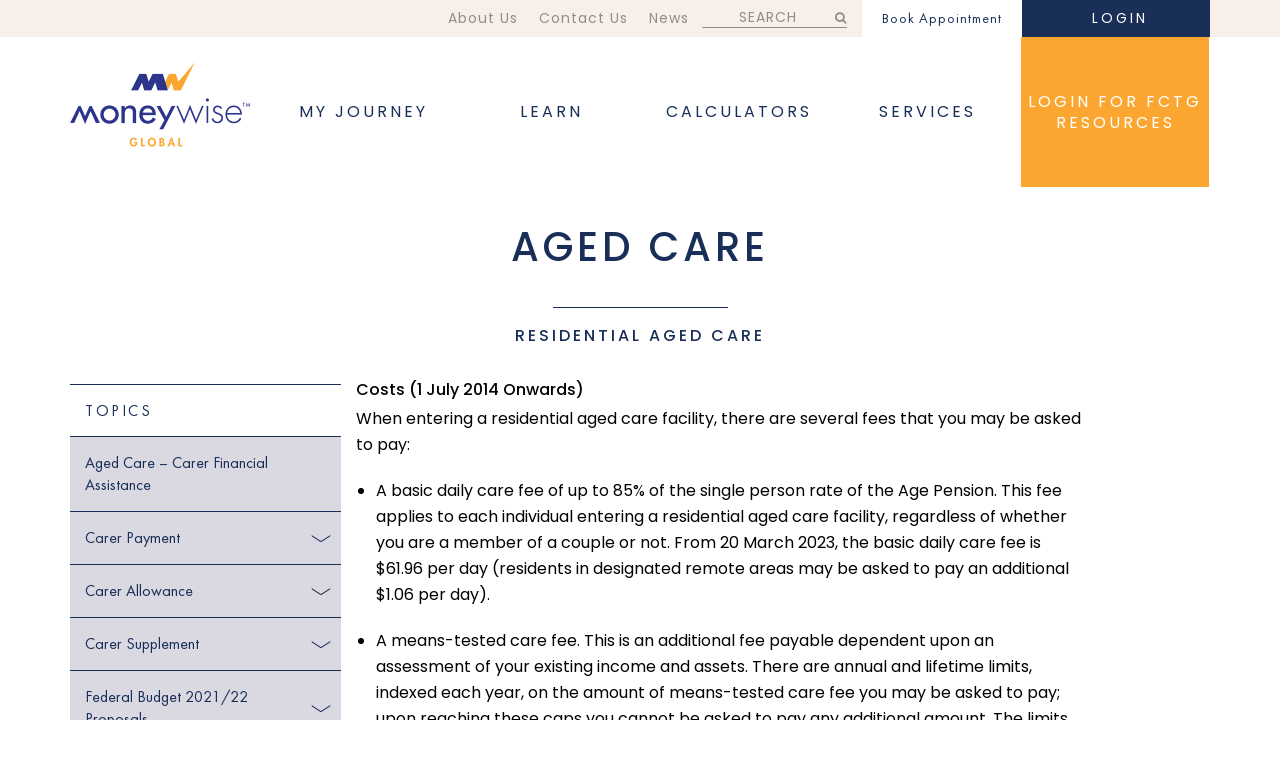

--- FILE ---
content_type: text/html; charset=UTF-8
request_url: https://www.moneywiseglobal.com/module/aged-care/residential-aged-care/costs-1-july-2014-onwards-2/
body_size: 13742
content:

<!doctype html>
<!--[if lt IE 7]>      <html class="no-js lt-ie9 lt-ie8 lt-ie7" lang=""> <![endif]-->
<!--[if IE 7]>         <html class="no-js lt-ie9 lt-ie8" lang=""> <![endif]-->
<!--[if IE 8]>         <html class="no-js lt-ie9" lang=""> <![endif]-->
<!--[if gt IE 8]><!-->
<html class="no-js" lang="">
<!--<![endif]-->

<head profile="http://www.w3.org/2005/10/profile">
    <link rel="icon" type="image/png" href="https://www.moneywiseglobal.com/wp-content/uploads/2015/09/favicon2.png">
    <meta http-equiv="Content-Type" content="text/html; charset=utf-8" />
    <meta http-equiv="X-UA-Compatible" content="IE=edge,chrome=1">
    <link rel="profile" href="http://gmpg.org/xfn/11">
    <link rel="pingback" href="https://www.moneywiseglobal.com/xmlrpc.php">
    <title></title>
    <meta name="description" content="">
    <meta name="viewport" content="user-scalable=no, initial-scale=1, maximum-scale=1, minimum-scale=1, width=device-width, height=device-height, target-densitydpi=device-dpi">
    <meta name="format-detection" content="telephone=no">

    <!-- Add in Icons Section in WP -->
    <link rel="apple-touch-icon" href="apple-touch-icon.png">

    <script type="text/javascript">
        var customPath = "https://www.moneywiseglobal.com/wp-content/themes/moneywise/assets";
        var uli = "";
        var reloadPage = false;
    </script>
        <script type="text/javascript" src="https://www.moneywiseglobal.com/wp-content/themes/moneywise/assets/vendor/js/FuturaFonts.js"></script>

    
    <title>Costs (1 July 2014 Onwards) &#8211; Moneywise Global</title>
<link rel='dns-prefetch' href='//cdn.datatables.net' />
<link rel='dns-prefetch' href='//ajax.googleapis.com' />
<link rel='dns-prefetch' href='//moneywiseglobal.com' />
<link rel='dns-prefetch' href='//s.w.org' />
<link href='https://fonts.gstatic.com' crossorigin rel='preconnect' />
<link rel="alternate" type="application/rss+xml" title="Moneywise Global &raquo; Feed" href="https://www.moneywiseglobal.com/feed/" />
<link rel="alternate" type="application/rss+xml" title="Moneywise Global &raquo; Comments Feed" href="https://www.moneywiseglobal.com/comments/feed/" />
		<script type="text/javascript">
			window._wpemojiSettings = {"baseUrl":"https:\/\/s.w.org\/images\/core\/emoji\/13.0.0\/72x72\/","ext":".png","svgUrl":"https:\/\/s.w.org\/images\/core\/emoji\/13.0.0\/svg\/","svgExt":".svg","source":{"concatemoji":"https:\/\/www.moneywiseglobal.com\/wp-includes\/js\/wp-emoji-release.min.js?ver=5.5.17"}};
			!function(e,a,t){var n,r,o,i=a.createElement("canvas"),p=i.getContext&&i.getContext("2d");function s(e,t){var a=String.fromCharCode;p.clearRect(0,0,i.width,i.height),p.fillText(a.apply(this,e),0,0);e=i.toDataURL();return p.clearRect(0,0,i.width,i.height),p.fillText(a.apply(this,t),0,0),e===i.toDataURL()}function c(e){var t=a.createElement("script");t.src=e,t.defer=t.type="text/javascript",a.getElementsByTagName("head")[0].appendChild(t)}for(o=Array("flag","emoji"),t.supports={everything:!0,everythingExceptFlag:!0},r=0;r<o.length;r++)t.supports[o[r]]=function(e){if(!p||!p.fillText)return!1;switch(p.textBaseline="top",p.font="600 32px Arial",e){case"flag":return s([127987,65039,8205,9895,65039],[127987,65039,8203,9895,65039])?!1:!s([55356,56826,55356,56819],[55356,56826,8203,55356,56819])&&!s([55356,57332,56128,56423,56128,56418,56128,56421,56128,56430,56128,56423,56128,56447],[55356,57332,8203,56128,56423,8203,56128,56418,8203,56128,56421,8203,56128,56430,8203,56128,56423,8203,56128,56447]);case"emoji":return!s([55357,56424,8205,55356,57212],[55357,56424,8203,55356,57212])}return!1}(o[r]),t.supports.everything=t.supports.everything&&t.supports[o[r]],"flag"!==o[r]&&(t.supports.everythingExceptFlag=t.supports.everythingExceptFlag&&t.supports[o[r]]);t.supports.everythingExceptFlag=t.supports.everythingExceptFlag&&!t.supports.flag,t.DOMReady=!1,t.readyCallback=function(){t.DOMReady=!0},t.supports.everything||(n=function(){t.readyCallback()},a.addEventListener?(a.addEventListener("DOMContentLoaded",n,!1),e.addEventListener("load",n,!1)):(e.attachEvent("onload",n),a.attachEvent("onreadystatechange",function(){"complete"===a.readyState&&t.readyCallback()})),(n=t.source||{}).concatemoji?c(n.concatemoji):n.wpemoji&&n.twemoji&&(c(n.twemoji),c(n.wpemoji)))}(window,document,window._wpemojiSettings);
		</script>
		<style type="text/css">
img.wp-smiley,
img.emoji {
	display: inline !important;
	border: none !important;
	box-shadow: none !important;
	height: 1em !important;
	width: 1em !important;
	margin: 0 .07em !important;
	vertical-align: -0.1em !important;
	background: none !important;
	padding: 0 !important;
}
</style>
	<link rel='stylesheet' id='datatablecss-css'  href='https://cdn.datatables.net/1.11.3/css/jquery.dataTables.min.css?ver=5.5.17' type='text/css' media='all' />
<link rel='stylesheet' id='parent-style-css'  href='https://www.moneywiseglobal.com/wp-content/themes/moneywise/style.css?ver=5.5.17' type='text/css' media='all' />
<link rel='stylesheet' id='child-style-css'  href='https://www.moneywiseglobal.com/wp-content/themes/moneywise/style.css?ver=5.5.17' type='text/css' media='all' />
<link rel='stylesheet' id='select2_style-css'  href='https://www.moneywiseglobal.com/wp-content/themes/moneywise/assets/vendor/css/select2.min.css?ver=3.3.2' type='text/css' media='screen, handheld' />
<link rel='stylesheet' id='bootstrap_style-css'  href='https://www.moneywiseglobal.com/wp-content/themes/moneywise/assets/vendor/css/bootstrap.min.css?ver=3.3.2' type='text/css' media='screen, handheld' />
<link rel='stylesheet' id='bootstrap_theme_style-css'  href='https://www.moneywiseglobal.com/wp-content/themes/moneywise/assets/vendor/css/bootstrap-theme.min.css?ver=3.3.2' type='text/css' media='screen, handheld' />
<link rel='stylesheet' id='theme_main_style_2-css'  href='https://www.moneywiseglobal.com/wp-content/themes/moneywise/assets/css/uji-popup.css?ver=2.0.3' type='text/css' media='screen, handheld' />
<link rel='stylesheet' id='theme_style-css'  href='https://www.moneywiseglobal.com/wp-content/themes/moneywise/style.css?ver=2.0.1' type='text/css' media='screen, handheld' />
<link rel='stylesheet' id='theme_main_style-css'  href='https://www.moneywiseglobal.com/wp-content/themes/moneywise/assets/css/style.css?ver=2.0.3' type='text/css' media='screen, handheld' />
<script type='text/javascript' src='https://www.moneywiseglobal.com/wp-content/plugins/MWGDocuments/js/index.js?ver=5.5.17' id='MWGScript-js'></script>
<script type='text/javascript' src='https://cdn.datatables.net/1.11.3/js/jquery.dataTables.min.js?ver=5.5.17' id='datatablejs-js'></script>
<script type='text/javascript' src='https://www.moneywiseglobal.com/wp-includes/js/jquery/jquery.js?ver=1.12.4-wp' id='jquery-core-js'></script>
<script type='text/javascript' src='https://ajax.googleapis.com/ajax/libs/jquery/2.2.0/jquery.min.js?ver=2.2.0' id='jquery_js-js'></script>
<script type='text/javascript' src='https://moneywiseglobal.com/wp-content/themes/moneywise/dashboard/js/21780-mwg-dashboard.js?ver=1.0.0' id='dashboard-js'></script>
<script type='text/javascript' src='https://moneywiseglobal.com/wp-content/themes/moneywise/dashboard/js/21780-mwg-dashboard.js?ver=1.0.0' id='documentcategories-js'></script>
<script type='text/javascript' src='https://www.moneywiseglobal.com/wp-content/themes/moneywise/assets/vendor/js/select2.min.js?ver=11.0.0' id='select2-js'></script>
<script type='text/javascript' src='https://www.moneywiseglobal.com/wp-content/themes/moneywise/assets/vendor/js/bootstrap.min.js?ver=1.11.2' id='bootstrap_js-js'></script>
<script type='text/javascript' src='https://www.moneywiseglobal.com/wp-content/themes/moneywise/assets/vendor/js/slick.min.js?ver=1.11.2' id='slick_js-js'></script>
<script type='text/javascript' src='https://www.moneywiseglobal.com/wp-content/themes/moneywise/assets/js/main.js?ver=1.3.0' id='base_js-js'></script>
<script type='text/javascript' src='https://www.moneywiseglobal.com/wp-content/themes/moneywise/assets/js/ajax.js?ver=1.3.0' id='ajax_main_js-js'></script>
<script type='text/javascript' src='https://www.moneywiseglobal.com/wp-content/themes/moneywise/assets/js/password.js?ver=5.5.17' id='password_js-js'></script>
<script type='text/javascript' src='https://www.moneywiseglobal.com/wp-content/themes/moneywise/assets/js/articles.js?ver=5.5.17' id='articles_js-js'></script>
<script type='text/javascript' src='https://www.moneywiseglobal.com/wp-content/themes/moneywise/assets/js/journey.js?ver=5.5.17' id='journey_js-js'></script>
<link rel="https://api.w.org/" href="https://www.moneywiseglobal.com/wp-json/" /><link rel="EditURI" type="application/rsd+xml" title="RSD" href="https://www.moneywiseglobal.com/xmlrpc.php?rsd" />
<link rel="wlwmanifest" type="application/wlwmanifest+xml" href="https://www.moneywiseglobal.com/wp-includes/wlwmanifest.xml" /> 
<meta name="generator" content="WordPress 5.5.17" />
<link rel="canonical" href="https://www.moneywiseglobal.com/module/aged-care/residential-aged-care/costs-1-july-2014-onwards-2/" />
<link rel='shortlink' href='https://www.moneywiseglobal.com/?p=157641' />
<link rel="alternate" type="application/json+oembed" href="https://www.moneywiseglobal.com/wp-json/oembed/1.0/embed?url=https%3A%2F%2Fwww.moneywiseglobal.com%2Fmodule%2Faged-care%2Fresidential-aged-care%2Fcosts-1-july-2014-onwards-2%2F" />
<link rel="alternate" type="text/xml+oembed" href="https://www.moneywiseglobal.com/wp-json/oembed/1.0/embed?url=https%3A%2F%2Fwww.moneywiseglobal.com%2Fmodule%2Faged-care%2Fresidential-aged-care%2Fcosts-1-july-2014-onwards-2%2F&#038;format=xml" />
<style type="text/css">.broken_link, a.broken_link {
	text-decoration: line-through;
}</style>		<style type="text/css" id="wp-custom-css">
			#bookLogin {
	display:none;
}
.menu-bar ul li a, .menu-bar ul li span {
	font-family: 'Poppins' !important;
}
footer .glossary-footer ul li a {
	font-family: 'poppins' !important;
}
p {
	font-family: 'poppins' !important;
}		</style>
			<!-- Fonts Plugin CSS - https://fontsplugin.com/ -->
	<style>
		/* Cached: January 22, 2026 at 3:44am */
/* devanagari */
@font-face {
  font-family: 'Poppins';
  font-style: italic;
  font-weight: 100;
  font-display: swap;
  src: url(https://fonts.gstatic.com/s/poppins/v24/pxiAyp8kv8JHgFVrJJLmE0tDMPKzSQ.woff2) format('woff2');
  unicode-range: U+0900-097F, U+1CD0-1CF9, U+200C-200D, U+20A8, U+20B9, U+20F0, U+25CC, U+A830-A839, U+A8E0-A8FF, U+11B00-11B09;
}
/* latin-ext */
@font-face {
  font-family: 'Poppins';
  font-style: italic;
  font-weight: 100;
  font-display: swap;
  src: url(https://fonts.gstatic.com/s/poppins/v24/pxiAyp8kv8JHgFVrJJLmE0tMMPKzSQ.woff2) format('woff2');
  unicode-range: U+0100-02BA, U+02BD-02C5, U+02C7-02CC, U+02CE-02D7, U+02DD-02FF, U+0304, U+0308, U+0329, U+1D00-1DBF, U+1E00-1E9F, U+1EF2-1EFF, U+2020, U+20A0-20AB, U+20AD-20C0, U+2113, U+2C60-2C7F, U+A720-A7FF;
}
/* latin */
@font-face {
  font-family: 'Poppins';
  font-style: italic;
  font-weight: 100;
  font-display: swap;
  src: url(https://fonts.gstatic.com/s/poppins/v24/pxiAyp8kv8JHgFVrJJLmE0tCMPI.woff2) format('woff2');
  unicode-range: U+0000-00FF, U+0131, U+0152-0153, U+02BB-02BC, U+02C6, U+02DA, U+02DC, U+0304, U+0308, U+0329, U+2000-206F, U+20AC, U+2122, U+2191, U+2193, U+2212, U+2215, U+FEFF, U+FFFD;
}
/* devanagari */
@font-face {
  font-family: 'Poppins';
  font-style: italic;
  font-weight: 200;
  font-display: swap;
  src: url(https://fonts.gstatic.com/s/poppins/v24/pxiDyp8kv8JHgFVrJJLmv1pVFteOcEg.woff2) format('woff2');
  unicode-range: U+0900-097F, U+1CD0-1CF9, U+200C-200D, U+20A8, U+20B9, U+20F0, U+25CC, U+A830-A839, U+A8E0-A8FF, U+11B00-11B09;
}
/* latin-ext */
@font-face {
  font-family: 'Poppins';
  font-style: italic;
  font-weight: 200;
  font-display: swap;
  src: url(https://fonts.gstatic.com/s/poppins/v24/pxiDyp8kv8JHgFVrJJLmv1pVGdeOcEg.woff2) format('woff2');
  unicode-range: U+0100-02BA, U+02BD-02C5, U+02C7-02CC, U+02CE-02D7, U+02DD-02FF, U+0304, U+0308, U+0329, U+1D00-1DBF, U+1E00-1E9F, U+1EF2-1EFF, U+2020, U+20A0-20AB, U+20AD-20C0, U+2113, U+2C60-2C7F, U+A720-A7FF;
}
/* latin */
@font-face {
  font-family: 'Poppins';
  font-style: italic;
  font-weight: 200;
  font-display: swap;
  src: url(https://fonts.gstatic.com/s/poppins/v24/pxiDyp8kv8JHgFVrJJLmv1pVF9eO.woff2) format('woff2');
  unicode-range: U+0000-00FF, U+0131, U+0152-0153, U+02BB-02BC, U+02C6, U+02DA, U+02DC, U+0304, U+0308, U+0329, U+2000-206F, U+20AC, U+2122, U+2191, U+2193, U+2212, U+2215, U+FEFF, U+FFFD;
}
/* devanagari */
@font-face {
  font-family: 'Poppins';
  font-style: italic;
  font-weight: 300;
  font-display: swap;
  src: url(https://fonts.gstatic.com/s/poppins/v24/pxiDyp8kv8JHgFVrJJLm21lVFteOcEg.woff2) format('woff2');
  unicode-range: U+0900-097F, U+1CD0-1CF9, U+200C-200D, U+20A8, U+20B9, U+20F0, U+25CC, U+A830-A839, U+A8E0-A8FF, U+11B00-11B09;
}
/* latin-ext */
@font-face {
  font-family: 'Poppins';
  font-style: italic;
  font-weight: 300;
  font-display: swap;
  src: url(https://fonts.gstatic.com/s/poppins/v24/pxiDyp8kv8JHgFVrJJLm21lVGdeOcEg.woff2) format('woff2');
  unicode-range: U+0100-02BA, U+02BD-02C5, U+02C7-02CC, U+02CE-02D7, U+02DD-02FF, U+0304, U+0308, U+0329, U+1D00-1DBF, U+1E00-1E9F, U+1EF2-1EFF, U+2020, U+20A0-20AB, U+20AD-20C0, U+2113, U+2C60-2C7F, U+A720-A7FF;
}
/* latin */
@font-face {
  font-family: 'Poppins';
  font-style: italic;
  font-weight: 300;
  font-display: swap;
  src: url(https://fonts.gstatic.com/s/poppins/v24/pxiDyp8kv8JHgFVrJJLm21lVF9eO.woff2) format('woff2');
  unicode-range: U+0000-00FF, U+0131, U+0152-0153, U+02BB-02BC, U+02C6, U+02DA, U+02DC, U+0304, U+0308, U+0329, U+2000-206F, U+20AC, U+2122, U+2191, U+2193, U+2212, U+2215, U+FEFF, U+FFFD;
}
/* devanagari */
@font-face {
  font-family: 'Poppins';
  font-style: italic;
  font-weight: 400;
  font-display: swap;
  src: url(https://fonts.gstatic.com/s/poppins/v24/pxiGyp8kv8JHgFVrJJLucXtAKPY.woff2) format('woff2');
  unicode-range: U+0900-097F, U+1CD0-1CF9, U+200C-200D, U+20A8, U+20B9, U+20F0, U+25CC, U+A830-A839, U+A8E0-A8FF, U+11B00-11B09;
}
/* latin-ext */
@font-face {
  font-family: 'Poppins';
  font-style: italic;
  font-weight: 400;
  font-display: swap;
  src: url(https://fonts.gstatic.com/s/poppins/v24/pxiGyp8kv8JHgFVrJJLufntAKPY.woff2) format('woff2');
  unicode-range: U+0100-02BA, U+02BD-02C5, U+02C7-02CC, U+02CE-02D7, U+02DD-02FF, U+0304, U+0308, U+0329, U+1D00-1DBF, U+1E00-1E9F, U+1EF2-1EFF, U+2020, U+20A0-20AB, U+20AD-20C0, U+2113, U+2C60-2C7F, U+A720-A7FF;
}
/* latin */
@font-face {
  font-family: 'Poppins';
  font-style: italic;
  font-weight: 400;
  font-display: swap;
  src: url(https://fonts.gstatic.com/s/poppins/v24/pxiGyp8kv8JHgFVrJJLucHtA.woff2) format('woff2');
  unicode-range: U+0000-00FF, U+0131, U+0152-0153, U+02BB-02BC, U+02C6, U+02DA, U+02DC, U+0304, U+0308, U+0329, U+2000-206F, U+20AC, U+2122, U+2191, U+2193, U+2212, U+2215, U+FEFF, U+FFFD;
}
/* devanagari */
@font-face {
  font-family: 'Poppins';
  font-style: italic;
  font-weight: 500;
  font-display: swap;
  src: url(https://fonts.gstatic.com/s/poppins/v24/pxiDyp8kv8JHgFVrJJLmg1hVFteOcEg.woff2) format('woff2');
  unicode-range: U+0900-097F, U+1CD0-1CF9, U+200C-200D, U+20A8, U+20B9, U+20F0, U+25CC, U+A830-A839, U+A8E0-A8FF, U+11B00-11B09;
}
/* latin-ext */
@font-face {
  font-family: 'Poppins';
  font-style: italic;
  font-weight: 500;
  font-display: swap;
  src: url(https://fonts.gstatic.com/s/poppins/v24/pxiDyp8kv8JHgFVrJJLmg1hVGdeOcEg.woff2) format('woff2');
  unicode-range: U+0100-02BA, U+02BD-02C5, U+02C7-02CC, U+02CE-02D7, U+02DD-02FF, U+0304, U+0308, U+0329, U+1D00-1DBF, U+1E00-1E9F, U+1EF2-1EFF, U+2020, U+20A0-20AB, U+20AD-20C0, U+2113, U+2C60-2C7F, U+A720-A7FF;
}
/* latin */
@font-face {
  font-family: 'Poppins';
  font-style: italic;
  font-weight: 500;
  font-display: swap;
  src: url(https://fonts.gstatic.com/s/poppins/v24/pxiDyp8kv8JHgFVrJJLmg1hVF9eO.woff2) format('woff2');
  unicode-range: U+0000-00FF, U+0131, U+0152-0153, U+02BB-02BC, U+02C6, U+02DA, U+02DC, U+0304, U+0308, U+0329, U+2000-206F, U+20AC, U+2122, U+2191, U+2193, U+2212, U+2215, U+FEFF, U+FFFD;
}
/* devanagari */
@font-face {
  font-family: 'Poppins';
  font-style: italic;
  font-weight: 600;
  font-display: swap;
  src: url(https://fonts.gstatic.com/s/poppins/v24/pxiDyp8kv8JHgFVrJJLmr19VFteOcEg.woff2) format('woff2');
  unicode-range: U+0900-097F, U+1CD0-1CF9, U+200C-200D, U+20A8, U+20B9, U+20F0, U+25CC, U+A830-A839, U+A8E0-A8FF, U+11B00-11B09;
}
/* latin-ext */
@font-face {
  font-family: 'Poppins';
  font-style: italic;
  font-weight: 600;
  font-display: swap;
  src: url(https://fonts.gstatic.com/s/poppins/v24/pxiDyp8kv8JHgFVrJJLmr19VGdeOcEg.woff2) format('woff2');
  unicode-range: U+0100-02BA, U+02BD-02C5, U+02C7-02CC, U+02CE-02D7, U+02DD-02FF, U+0304, U+0308, U+0329, U+1D00-1DBF, U+1E00-1E9F, U+1EF2-1EFF, U+2020, U+20A0-20AB, U+20AD-20C0, U+2113, U+2C60-2C7F, U+A720-A7FF;
}
/* latin */
@font-face {
  font-family: 'Poppins';
  font-style: italic;
  font-weight: 600;
  font-display: swap;
  src: url(https://fonts.gstatic.com/s/poppins/v24/pxiDyp8kv8JHgFVrJJLmr19VF9eO.woff2) format('woff2');
  unicode-range: U+0000-00FF, U+0131, U+0152-0153, U+02BB-02BC, U+02C6, U+02DA, U+02DC, U+0304, U+0308, U+0329, U+2000-206F, U+20AC, U+2122, U+2191, U+2193, U+2212, U+2215, U+FEFF, U+FFFD;
}
/* devanagari */
@font-face {
  font-family: 'Poppins';
  font-style: italic;
  font-weight: 700;
  font-display: swap;
  src: url(https://fonts.gstatic.com/s/poppins/v24/pxiDyp8kv8JHgFVrJJLmy15VFteOcEg.woff2) format('woff2');
  unicode-range: U+0900-097F, U+1CD0-1CF9, U+200C-200D, U+20A8, U+20B9, U+20F0, U+25CC, U+A830-A839, U+A8E0-A8FF, U+11B00-11B09;
}
/* latin-ext */
@font-face {
  font-family: 'Poppins';
  font-style: italic;
  font-weight: 700;
  font-display: swap;
  src: url(https://fonts.gstatic.com/s/poppins/v24/pxiDyp8kv8JHgFVrJJLmy15VGdeOcEg.woff2) format('woff2');
  unicode-range: U+0100-02BA, U+02BD-02C5, U+02C7-02CC, U+02CE-02D7, U+02DD-02FF, U+0304, U+0308, U+0329, U+1D00-1DBF, U+1E00-1E9F, U+1EF2-1EFF, U+2020, U+20A0-20AB, U+20AD-20C0, U+2113, U+2C60-2C7F, U+A720-A7FF;
}
/* latin */
@font-face {
  font-family: 'Poppins';
  font-style: italic;
  font-weight: 700;
  font-display: swap;
  src: url(https://fonts.gstatic.com/s/poppins/v24/pxiDyp8kv8JHgFVrJJLmy15VF9eO.woff2) format('woff2');
  unicode-range: U+0000-00FF, U+0131, U+0152-0153, U+02BB-02BC, U+02C6, U+02DA, U+02DC, U+0304, U+0308, U+0329, U+2000-206F, U+20AC, U+2122, U+2191, U+2193, U+2212, U+2215, U+FEFF, U+FFFD;
}
/* devanagari */
@font-face {
  font-family: 'Poppins';
  font-style: italic;
  font-weight: 800;
  font-display: swap;
  src: url(https://fonts.gstatic.com/s/poppins/v24/pxiDyp8kv8JHgFVrJJLm111VFteOcEg.woff2) format('woff2');
  unicode-range: U+0900-097F, U+1CD0-1CF9, U+200C-200D, U+20A8, U+20B9, U+20F0, U+25CC, U+A830-A839, U+A8E0-A8FF, U+11B00-11B09;
}
/* latin-ext */
@font-face {
  font-family: 'Poppins';
  font-style: italic;
  font-weight: 800;
  font-display: swap;
  src: url(https://fonts.gstatic.com/s/poppins/v24/pxiDyp8kv8JHgFVrJJLm111VGdeOcEg.woff2) format('woff2');
  unicode-range: U+0100-02BA, U+02BD-02C5, U+02C7-02CC, U+02CE-02D7, U+02DD-02FF, U+0304, U+0308, U+0329, U+1D00-1DBF, U+1E00-1E9F, U+1EF2-1EFF, U+2020, U+20A0-20AB, U+20AD-20C0, U+2113, U+2C60-2C7F, U+A720-A7FF;
}
/* latin */
@font-face {
  font-family: 'Poppins';
  font-style: italic;
  font-weight: 800;
  font-display: swap;
  src: url(https://fonts.gstatic.com/s/poppins/v24/pxiDyp8kv8JHgFVrJJLm111VF9eO.woff2) format('woff2');
  unicode-range: U+0000-00FF, U+0131, U+0152-0153, U+02BB-02BC, U+02C6, U+02DA, U+02DC, U+0304, U+0308, U+0329, U+2000-206F, U+20AC, U+2122, U+2191, U+2193, U+2212, U+2215, U+FEFF, U+FFFD;
}
/* devanagari */
@font-face {
  font-family: 'Poppins';
  font-style: italic;
  font-weight: 900;
  font-display: swap;
  src: url(https://fonts.gstatic.com/s/poppins/v24/pxiDyp8kv8JHgFVrJJLm81xVFteOcEg.woff2) format('woff2');
  unicode-range: U+0900-097F, U+1CD0-1CF9, U+200C-200D, U+20A8, U+20B9, U+20F0, U+25CC, U+A830-A839, U+A8E0-A8FF, U+11B00-11B09;
}
/* latin-ext */
@font-face {
  font-family: 'Poppins';
  font-style: italic;
  font-weight: 900;
  font-display: swap;
  src: url(https://fonts.gstatic.com/s/poppins/v24/pxiDyp8kv8JHgFVrJJLm81xVGdeOcEg.woff2) format('woff2');
  unicode-range: U+0100-02BA, U+02BD-02C5, U+02C7-02CC, U+02CE-02D7, U+02DD-02FF, U+0304, U+0308, U+0329, U+1D00-1DBF, U+1E00-1E9F, U+1EF2-1EFF, U+2020, U+20A0-20AB, U+20AD-20C0, U+2113, U+2C60-2C7F, U+A720-A7FF;
}
/* latin */
@font-face {
  font-family: 'Poppins';
  font-style: italic;
  font-weight: 900;
  font-display: swap;
  src: url(https://fonts.gstatic.com/s/poppins/v24/pxiDyp8kv8JHgFVrJJLm81xVF9eO.woff2) format('woff2');
  unicode-range: U+0000-00FF, U+0131, U+0152-0153, U+02BB-02BC, U+02C6, U+02DA, U+02DC, U+0304, U+0308, U+0329, U+2000-206F, U+20AC, U+2122, U+2191, U+2193, U+2212, U+2215, U+FEFF, U+FFFD;
}
/* devanagari */
@font-face {
  font-family: 'Poppins';
  font-style: normal;
  font-weight: 100;
  font-display: swap;
  src: url(https://fonts.gstatic.com/s/poppins/v24/pxiGyp8kv8JHgFVrLPTucXtAKPY.woff2) format('woff2');
  unicode-range: U+0900-097F, U+1CD0-1CF9, U+200C-200D, U+20A8, U+20B9, U+20F0, U+25CC, U+A830-A839, U+A8E0-A8FF, U+11B00-11B09;
}
/* latin-ext */
@font-face {
  font-family: 'Poppins';
  font-style: normal;
  font-weight: 100;
  font-display: swap;
  src: url(https://fonts.gstatic.com/s/poppins/v24/pxiGyp8kv8JHgFVrLPTufntAKPY.woff2) format('woff2');
  unicode-range: U+0100-02BA, U+02BD-02C5, U+02C7-02CC, U+02CE-02D7, U+02DD-02FF, U+0304, U+0308, U+0329, U+1D00-1DBF, U+1E00-1E9F, U+1EF2-1EFF, U+2020, U+20A0-20AB, U+20AD-20C0, U+2113, U+2C60-2C7F, U+A720-A7FF;
}
/* latin */
@font-face {
  font-family: 'Poppins';
  font-style: normal;
  font-weight: 100;
  font-display: swap;
  src: url(https://fonts.gstatic.com/s/poppins/v24/pxiGyp8kv8JHgFVrLPTucHtA.woff2) format('woff2');
  unicode-range: U+0000-00FF, U+0131, U+0152-0153, U+02BB-02BC, U+02C6, U+02DA, U+02DC, U+0304, U+0308, U+0329, U+2000-206F, U+20AC, U+2122, U+2191, U+2193, U+2212, U+2215, U+FEFF, U+FFFD;
}
/* devanagari */
@font-face {
  font-family: 'Poppins';
  font-style: normal;
  font-weight: 200;
  font-display: swap;
  src: url(https://fonts.gstatic.com/s/poppins/v24/pxiByp8kv8JHgFVrLFj_Z11lFc-K.woff2) format('woff2');
  unicode-range: U+0900-097F, U+1CD0-1CF9, U+200C-200D, U+20A8, U+20B9, U+20F0, U+25CC, U+A830-A839, U+A8E0-A8FF, U+11B00-11B09;
}
/* latin-ext */
@font-face {
  font-family: 'Poppins';
  font-style: normal;
  font-weight: 200;
  font-display: swap;
  src: url(https://fonts.gstatic.com/s/poppins/v24/pxiByp8kv8JHgFVrLFj_Z1JlFc-K.woff2) format('woff2');
  unicode-range: U+0100-02BA, U+02BD-02C5, U+02C7-02CC, U+02CE-02D7, U+02DD-02FF, U+0304, U+0308, U+0329, U+1D00-1DBF, U+1E00-1E9F, U+1EF2-1EFF, U+2020, U+20A0-20AB, U+20AD-20C0, U+2113, U+2C60-2C7F, U+A720-A7FF;
}
/* latin */
@font-face {
  font-family: 'Poppins';
  font-style: normal;
  font-weight: 200;
  font-display: swap;
  src: url(https://fonts.gstatic.com/s/poppins/v24/pxiByp8kv8JHgFVrLFj_Z1xlFQ.woff2) format('woff2');
  unicode-range: U+0000-00FF, U+0131, U+0152-0153, U+02BB-02BC, U+02C6, U+02DA, U+02DC, U+0304, U+0308, U+0329, U+2000-206F, U+20AC, U+2122, U+2191, U+2193, U+2212, U+2215, U+FEFF, U+FFFD;
}
/* devanagari */
@font-face {
  font-family: 'Poppins';
  font-style: normal;
  font-weight: 300;
  font-display: swap;
  src: url(https://fonts.gstatic.com/s/poppins/v24/pxiByp8kv8JHgFVrLDz8Z11lFc-K.woff2) format('woff2');
  unicode-range: U+0900-097F, U+1CD0-1CF9, U+200C-200D, U+20A8, U+20B9, U+20F0, U+25CC, U+A830-A839, U+A8E0-A8FF, U+11B00-11B09;
}
/* latin-ext */
@font-face {
  font-family: 'Poppins';
  font-style: normal;
  font-weight: 300;
  font-display: swap;
  src: url(https://fonts.gstatic.com/s/poppins/v24/pxiByp8kv8JHgFVrLDz8Z1JlFc-K.woff2) format('woff2');
  unicode-range: U+0100-02BA, U+02BD-02C5, U+02C7-02CC, U+02CE-02D7, U+02DD-02FF, U+0304, U+0308, U+0329, U+1D00-1DBF, U+1E00-1E9F, U+1EF2-1EFF, U+2020, U+20A0-20AB, U+20AD-20C0, U+2113, U+2C60-2C7F, U+A720-A7FF;
}
/* latin */
@font-face {
  font-family: 'Poppins';
  font-style: normal;
  font-weight: 300;
  font-display: swap;
  src: url(https://fonts.gstatic.com/s/poppins/v24/pxiByp8kv8JHgFVrLDz8Z1xlFQ.woff2) format('woff2');
  unicode-range: U+0000-00FF, U+0131, U+0152-0153, U+02BB-02BC, U+02C6, U+02DA, U+02DC, U+0304, U+0308, U+0329, U+2000-206F, U+20AC, U+2122, U+2191, U+2193, U+2212, U+2215, U+FEFF, U+FFFD;
}
/* devanagari */
@font-face {
  font-family: 'Poppins';
  font-style: normal;
  font-weight: 400;
  font-display: swap;
  src: url(https://fonts.gstatic.com/s/poppins/v24/pxiEyp8kv8JHgFVrJJbecmNE.woff2) format('woff2');
  unicode-range: U+0900-097F, U+1CD0-1CF9, U+200C-200D, U+20A8, U+20B9, U+20F0, U+25CC, U+A830-A839, U+A8E0-A8FF, U+11B00-11B09;
}
/* latin-ext */
@font-face {
  font-family: 'Poppins';
  font-style: normal;
  font-weight: 400;
  font-display: swap;
  src: url(https://fonts.gstatic.com/s/poppins/v24/pxiEyp8kv8JHgFVrJJnecmNE.woff2) format('woff2');
  unicode-range: U+0100-02BA, U+02BD-02C5, U+02C7-02CC, U+02CE-02D7, U+02DD-02FF, U+0304, U+0308, U+0329, U+1D00-1DBF, U+1E00-1E9F, U+1EF2-1EFF, U+2020, U+20A0-20AB, U+20AD-20C0, U+2113, U+2C60-2C7F, U+A720-A7FF;
}
/* latin */
@font-face {
  font-family: 'Poppins';
  font-style: normal;
  font-weight: 400;
  font-display: swap;
  src: url(https://fonts.gstatic.com/s/poppins/v24/pxiEyp8kv8JHgFVrJJfecg.woff2) format('woff2');
  unicode-range: U+0000-00FF, U+0131, U+0152-0153, U+02BB-02BC, U+02C6, U+02DA, U+02DC, U+0304, U+0308, U+0329, U+2000-206F, U+20AC, U+2122, U+2191, U+2193, U+2212, U+2215, U+FEFF, U+FFFD;
}
/* devanagari */
@font-face {
  font-family: 'Poppins';
  font-style: normal;
  font-weight: 500;
  font-display: swap;
  src: url(https://fonts.gstatic.com/s/poppins/v24/pxiByp8kv8JHgFVrLGT9Z11lFc-K.woff2) format('woff2');
  unicode-range: U+0900-097F, U+1CD0-1CF9, U+200C-200D, U+20A8, U+20B9, U+20F0, U+25CC, U+A830-A839, U+A8E0-A8FF, U+11B00-11B09;
}
/* latin-ext */
@font-face {
  font-family: 'Poppins';
  font-style: normal;
  font-weight: 500;
  font-display: swap;
  src: url(https://fonts.gstatic.com/s/poppins/v24/pxiByp8kv8JHgFVrLGT9Z1JlFc-K.woff2) format('woff2');
  unicode-range: U+0100-02BA, U+02BD-02C5, U+02C7-02CC, U+02CE-02D7, U+02DD-02FF, U+0304, U+0308, U+0329, U+1D00-1DBF, U+1E00-1E9F, U+1EF2-1EFF, U+2020, U+20A0-20AB, U+20AD-20C0, U+2113, U+2C60-2C7F, U+A720-A7FF;
}
/* latin */
@font-face {
  font-family: 'Poppins';
  font-style: normal;
  font-weight: 500;
  font-display: swap;
  src: url(https://fonts.gstatic.com/s/poppins/v24/pxiByp8kv8JHgFVrLGT9Z1xlFQ.woff2) format('woff2');
  unicode-range: U+0000-00FF, U+0131, U+0152-0153, U+02BB-02BC, U+02C6, U+02DA, U+02DC, U+0304, U+0308, U+0329, U+2000-206F, U+20AC, U+2122, U+2191, U+2193, U+2212, U+2215, U+FEFF, U+FFFD;
}
/* devanagari */
@font-face {
  font-family: 'Poppins';
  font-style: normal;
  font-weight: 600;
  font-display: swap;
  src: url(https://fonts.gstatic.com/s/poppins/v24/pxiByp8kv8JHgFVrLEj6Z11lFc-K.woff2) format('woff2');
  unicode-range: U+0900-097F, U+1CD0-1CF9, U+200C-200D, U+20A8, U+20B9, U+20F0, U+25CC, U+A830-A839, U+A8E0-A8FF, U+11B00-11B09;
}
/* latin-ext */
@font-face {
  font-family: 'Poppins';
  font-style: normal;
  font-weight: 600;
  font-display: swap;
  src: url(https://fonts.gstatic.com/s/poppins/v24/pxiByp8kv8JHgFVrLEj6Z1JlFc-K.woff2) format('woff2');
  unicode-range: U+0100-02BA, U+02BD-02C5, U+02C7-02CC, U+02CE-02D7, U+02DD-02FF, U+0304, U+0308, U+0329, U+1D00-1DBF, U+1E00-1E9F, U+1EF2-1EFF, U+2020, U+20A0-20AB, U+20AD-20C0, U+2113, U+2C60-2C7F, U+A720-A7FF;
}
/* latin */
@font-face {
  font-family: 'Poppins';
  font-style: normal;
  font-weight: 600;
  font-display: swap;
  src: url(https://fonts.gstatic.com/s/poppins/v24/pxiByp8kv8JHgFVrLEj6Z1xlFQ.woff2) format('woff2');
  unicode-range: U+0000-00FF, U+0131, U+0152-0153, U+02BB-02BC, U+02C6, U+02DA, U+02DC, U+0304, U+0308, U+0329, U+2000-206F, U+20AC, U+2122, U+2191, U+2193, U+2212, U+2215, U+FEFF, U+FFFD;
}
/* devanagari */
@font-face {
  font-family: 'Poppins';
  font-style: normal;
  font-weight: 700;
  font-display: swap;
  src: url(https://fonts.gstatic.com/s/poppins/v24/pxiByp8kv8JHgFVrLCz7Z11lFc-K.woff2) format('woff2');
  unicode-range: U+0900-097F, U+1CD0-1CF9, U+200C-200D, U+20A8, U+20B9, U+20F0, U+25CC, U+A830-A839, U+A8E0-A8FF, U+11B00-11B09;
}
/* latin-ext */
@font-face {
  font-family: 'Poppins';
  font-style: normal;
  font-weight: 700;
  font-display: swap;
  src: url(https://fonts.gstatic.com/s/poppins/v24/pxiByp8kv8JHgFVrLCz7Z1JlFc-K.woff2) format('woff2');
  unicode-range: U+0100-02BA, U+02BD-02C5, U+02C7-02CC, U+02CE-02D7, U+02DD-02FF, U+0304, U+0308, U+0329, U+1D00-1DBF, U+1E00-1E9F, U+1EF2-1EFF, U+2020, U+20A0-20AB, U+20AD-20C0, U+2113, U+2C60-2C7F, U+A720-A7FF;
}
/* latin */
@font-face {
  font-family: 'Poppins';
  font-style: normal;
  font-weight: 700;
  font-display: swap;
  src: url(https://fonts.gstatic.com/s/poppins/v24/pxiByp8kv8JHgFVrLCz7Z1xlFQ.woff2) format('woff2');
  unicode-range: U+0000-00FF, U+0131, U+0152-0153, U+02BB-02BC, U+02C6, U+02DA, U+02DC, U+0304, U+0308, U+0329, U+2000-206F, U+20AC, U+2122, U+2191, U+2193, U+2212, U+2215, U+FEFF, U+FFFD;
}
/* devanagari */
@font-face {
  font-family: 'Poppins';
  font-style: normal;
  font-weight: 800;
  font-display: swap;
  src: url(https://fonts.gstatic.com/s/poppins/v24/pxiByp8kv8JHgFVrLDD4Z11lFc-K.woff2) format('woff2');
  unicode-range: U+0900-097F, U+1CD0-1CF9, U+200C-200D, U+20A8, U+20B9, U+20F0, U+25CC, U+A830-A839, U+A8E0-A8FF, U+11B00-11B09;
}
/* latin-ext */
@font-face {
  font-family: 'Poppins';
  font-style: normal;
  font-weight: 800;
  font-display: swap;
  src: url(https://fonts.gstatic.com/s/poppins/v24/pxiByp8kv8JHgFVrLDD4Z1JlFc-K.woff2) format('woff2');
  unicode-range: U+0100-02BA, U+02BD-02C5, U+02C7-02CC, U+02CE-02D7, U+02DD-02FF, U+0304, U+0308, U+0329, U+1D00-1DBF, U+1E00-1E9F, U+1EF2-1EFF, U+2020, U+20A0-20AB, U+20AD-20C0, U+2113, U+2C60-2C7F, U+A720-A7FF;
}
/* latin */
@font-face {
  font-family: 'Poppins';
  font-style: normal;
  font-weight: 800;
  font-display: swap;
  src: url(https://fonts.gstatic.com/s/poppins/v24/pxiByp8kv8JHgFVrLDD4Z1xlFQ.woff2) format('woff2');
  unicode-range: U+0000-00FF, U+0131, U+0152-0153, U+02BB-02BC, U+02C6, U+02DA, U+02DC, U+0304, U+0308, U+0329, U+2000-206F, U+20AC, U+2122, U+2191, U+2193, U+2212, U+2215, U+FEFF, U+FFFD;
}
/* devanagari */
@font-face {
  font-family: 'Poppins';
  font-style: normal;
  font-weight: 900;
  font-display: swap;
  src: url(https://fonts.gstatic.com/s/poppins/v24/pxiByp8kv8JHgFVrLBT5Z11lFc-K.woff2) format('woff2');
  unicode-range: U+0900-097F, U+1CD0-1CF9, U+200C-200D, U+20A8, U+20B9, U+20F0, U+25CC, U+A830-A839, U+A8E0-A8FF, U+11B00-11B09;
}
/* latin-ext */
@font-face {
  font-family: 'Poppins';
  font-style: normal;
  font-weight: 900;
  font-display: swap;
  src: url(https://fonts.gstatic.com/s/poppins/v24/pxiByp8kv8JHgFVrLBT5Z1JlFc-K.woff2) format('woff2');
  unicode-range: U+0100-02BA, U+02BD-02C5, U+02C7-02CC, U+02CE-02D7, U+02DD-02FF, U+0304, U+0308, U+0329, U+1D00-1DBF, U+1E00-1E9F, U+1EF2-1EFF, U+2020, U+20A0-20AB, U+20AD-20C0, U+2113, U+2C60-2C7F, U+A720-A7FF;
}
/* latin */
@font-face {
  font-family: 'Poppins';
  font-style: normal;
  font-weight: 900;
  font-display: swap;
  src: url(https://fonts.gstatic.com/s/poppins/v24/pxiByp8kv8JHgFVrLBT5Z1xlFQ.woff2) format('woff2');
  unicode-range: U+0000-00FF, U+0131, U+0152-0153, U+02BB-02BC, U+02C6, U+02DA, U+02DC, U+0304, U+0308, U+0329, U+2000-206F, U+20AC, U+2122, U+2191, U+2193, U+2212, U+2215, U+FEFF, U+FFFD;
}

:root {
--font-base: Poppins;
--font-headings: Poppins;
--font-input: Poppins;
}
body, #content, .entry-content, .post-content, .page-content, .post-excerpt, .entry-summary, .entry-excerpt, .widget-area, .widget, .sidebar, #sidebar, footer, .footer, #footer, .site-footer {
font-family: "Poppins";
 }
#site-title, .site-title, #site-title a, .site-title a, .entry-title, .entry-title a, h1, h2, h3, h4, h5, h6, .widget-title, .elementor-heading-title {
font-family: "Poppins";
 }
button, .button, input, select, textarea, .wp-block-button, .wp-block-button__link {
font-family: "Poppins";
 }
.menu, .page_item a, .menu-item a, .wp-block-navigation, .wp-block-navigation-item__content {
font-family: "Poppins";
 }
.entry-content, .entry-content p, .post-content, .page-content, .post-excerpt, .entry-summary, .entry-excerpt, .excerpt, .excerpt p, .type-post p, .type-page p, .wp-block-post-content, .wp-block-post-excerpt, .elementor, .elementor p {
font-family: "Poppins";
 }
.wp-block-post-title, .wp-block-post-title a, .entry-title, .entry-title a, .post-title, .post-title a, .page-title, .entry-content h1, #content h1, .type-post h1, .type-page h1, .elementor h1 {
font-family: "Poppins";
 }
.entry-content h2, .post-content h2, .page-content h2, #content h2, .type-post h2, .type-page h2, .elementor h2 {
font-family: "Poppins";
 }
.entry-content h3, .post-content h3, .page-content h3, #content h3, .type-post h3, .type-page h3, .elementor h3 {
font-family: "Poppins";
 }
.entry-content h4, .post-content h4, .page-content h4, #content h4, .type-post h4, .type-page h4, .elementor h4 {
font-family: "Poppins";
 }
.entry-content h5, .post-content h5, .page-content h5, #content h5, .type-post h5, .type-page h5, .elementor h5 {
font-family: "Poppins";
 }
.entry-content h6, .post-content h6, .page-content h6, #content h6, .type-post h6, .type-page h6, .elementor h6 {
font-family: "Poppins";
 }
ul, ol, ul li, ol li, li {
font-family: "Poppins";
 }
blockquote, .wp-block-quote, blockquote p, .wp-block-quote p {
font-family: "Poppins";
 }
.widget-title, .widget-area h1, .widget-area h2, .widget-area h3, .widget-area h4, .widget-area h5, .widget-area h6, #secondary h1, #secondary h2, #secondary h3, #secondary h4, #secondary h5, #secondary h6 {
font-family: "Poppins";
 }
.widget-area, .widget, .sidebar, #sidebar, #secondary {
font-family: "Poppins";
 }
footer h1, footer h2, footer h3, footer h4, footer h5, footer h6, .footer h1, .footer h2, .footer h3, .footer h4, .footer h5, .footer h6, #footer h1, #footer h2, #footer h3, #footer h4, #footer h5, #footer h6 {
font-family: "Poppins";
 }
footer, #footer, .footer, .site-footer {
font-family: "Poppins";
 }
	</style>
	<!-- Fonts Plugin CSS -->
	
</head>

<style>
    .pum-theme-30178,
    .pum-theme-default-theme {
        background-color: rgba(0, 0, 0, 0.5);
    }

    .pum-theme-30178 .pum-content+.pum-close,
    .pum-theme-default-theme .pum-content+.pum-close {
        height: auto;
        width: auto;
        left: auto;
        right: 10px;
        bottom: auto;
        top: 10px;
        padding: 7px 10px;
        color: #ffffff;
        font-family: Arial;
        font-size: 12px;
        line-height: 14px;
        border: 2px solid #ffffff;
        box-shadow: 1px 1px 5px 1px rgba(2, 2, 2, 0.23);
        text-shadow: 0px 0px 0px rgba(0, 0, 0, 0.23);
        border-radius: 50%;
        background-color: #192F58;
    }
</style>

<body>
    <form name="login" id="login" method="post" action="">
        <input type="hidden" name="option" value="saml_user_login">

    </form>
    <!--[if lt IE 8]>
<p class="browserupgrade">You are using an <strong>outdated</strong> browser. Please <a href="http://browsehappy.com/">upgrade your browser</a> to improve your experience.</p>
<![endif]-->

    <!-- Begin Information Bar -->
    <div class="container-fluid info-bar">

        <div class="container">

            <div class="nav">

                <div class="menu-header-menu-container"><ul id="menu-header-menu" class="menu"><li id="menu-item-53" class="menu-item menu-item-type-post_type menu-item-object-page menu-item-53"><a href="https://www.moneywiseglobal.com/about-us/">About Us</a></li>
<li id="menu-item-52" class="menu-item menu-item-type-post_type menu-item-object-page menu-item-52"><a href="https://www.moneywiseglobal.com/contact-us/">Contact Us</a></li>
<li id="menu-item-1055" class="menu-item menu-item-type-post_type menu-item-object-page menu-item-1055"><a href="https://www.moneywiseglobal.com/news/">News</a></li>
</ul></div>
                <div class="search">

                    <form role="search" method="get" action="https://www.moneywiseglobal.com/">

                        <input type="text" placeholder="Search" value="" name="s" />
                        <input type="submit" value="" />
                        <i class="fa fa-search"></i>

                    </form>


                </div>

                
                    <div id="bookMod" class="button white" data-toggle="modal" data-target="#book">

                        <span>Book Appointment</span>

                    </div>

                    
                        <div id='homeLogins' class="button">

                            <span>&nbsp;LOGIN</span>

                        </div>

                    

                
            </div>

        </div>

    </div>
    <!-- End Information Bar -->

    <!-- Begin Main Menu Bar -->
    <div class="container-fluid menu-bar">

        <div class="container">
            <ul class="clearfix">
                <li class="dropdown" style="width: 199px;"><a href="https://www.moneywiseglobal.com"><i class="icon main-logo"></i></a></li>
                <li class="dropdown">
                    <a href="https://www.moneywiseglobal.com/journey">My Journey</a>
                    <ul class="dropdown-menu">
                                                                                    <li><a href="https://www.moneywiseglobal.com/journey/making-a-start/">Making a Start</a></li>
                                                            <li><a href="https://www.moneywiseglobal.com/journey/building-the-foundations/">Building the Foundation</a></li>
                                                            <li><a href="https://www.moneywiseglobal.com/journey/reaching-big-milestones/">Reaching Big Milestones</a></li>
                                                            <li><a href="https://www.moneywiseglobal.com/journey/sharing-your-life/">Sharing Your Life</a></li>
                                                            <li><a href="https://www.moneywiseglobal.com/journey/starting-a-family/">Starting a Family</a></li>
                                                            <li><a href="https://www.moneywiseglobal.com/journey/buying-your-house/">Buying a Home</a></li>
                                                            <li><a href="https://www.moneywiseglobal.com/journey/planning-for-your-future/">Planning for Your Future</a></li>
                                                                                                </ul>

                </li>
                <li class="dropdown">
                    <a href="https://www.moneywiseglobal.com/learn">Learn</a>
                    <ul class="dropdown-menu">

                                                                                    <li><a href="https://www.moneywiseglobal.com/learn/money-management-debt/">Money Management &#038; Debt</a></li>
                                                            <li><a href="https://www.moneywiseglobal.com/learn/savings-investing/">Savings &#038; Investing</a></li>
                                                            <li><a href="https://www.moneywiseglobal.com/learn/super-retirement/">Super &#038; Retirement</a></li>
                                                            <li><a href="https://www.moneywiseglobal.com/learn/risk-management/">Risk Management</a></li>
                                                            <li><a href="https://www.moneywiseglobal.com/learn/tax-planning-2/">Tax Planning</a></li>
                                                            <li><a href="https://www.moneywiseglobal.com/learn/estate-planning/">Estate Planning</a></li>
                                                                            
                    </ul>

                </li>
                <li class="dropdown">
                    <a href="https://www.moneywiseglobal.com/calculators">Calculators</a>
                    <!--<ul class="dropdown-menu">
                    
                                                    <li><a href="https://www.moneywiseglobal.com/calculator/cashflow-calculator/">Cashflow Calculator</a></li>
                                                    <li><a href="https://www.moneywiseglobal.com/calculator/super-estimate-in-retirement/">Super Estimate In Retirement Calculator</a></li>
                                                    <li><a href="https://www.moneywiseglobal.com/calculator/savings-calculator/">Savings Calculator</a></li>
                                                    <li><a href="https://www.moneywiseglobal.com/calculator/salary-sacrifice/">Salary Sacrifice Calculator</a></li>
                                                    <li><a href="https://www.moneywiseglobal.com/calculator/mortgage-repayments/">Mortgage Repayments Calculator</a></li>
                                                    <li><a href="https://www.moneywiseglobal.com/calculator/credit-card-calculator/">Credit Card Calculator</a></li>
                                                                                </ul>-->
                </li>
                <li class="dropdown">
                    <span>Services</span>
                    <ul class="dropdown-menu mega clearfix">
                        <li>
                                                                                                                                                                                                                                                                                                                                                    <ul class="list-unstyled col-sm-4">
                                            <li><a href="https://www.moneywiseglobal.com/service/financial-advice/">Financial <br>Advice</a></li>
                                                                                            <li><a href="https://www.moneywiseglobal.com/service/financial-advice/who-we-are/">Who We Are</a></li>
                                                                                            <li><a href="https://www.moneywiseglobal.com/service/financial-advice/what-we-do/">What We Do</a></li>
                                                                                            <li><a href="https://www.moneywiseglobal.com/service/financial-advice/how-we-help-you/">How We Help You</a></li>
                                                                                            <li><a href="https://www.moneywiseglobal.com/service/financial-advice/what-to-expect/">What to Expect</a></li>
                                                                                            <li><a href="https://www.moneywiseglobal.com/service/financial-advice/our-team/">Our Team</a></li>
                                                                                    </ul>
                                                                                                                                                                                                                                                                                                                                                            <ul class="list-unstyled col-sm-4">
                                            <li><a href="https://www.moneywiseglobal.com/service/home-loans/">Home Loans</a></li>
                                                                                            <li><a href="https://www.moneywiseglobal.com/service/home-loans/first-home-buyer/">First Home Buyer</a></li>
                                                                                            <li><a href="https://www.moneywiseglobal.com/service/home-loans/refinancing/">Refinancing</a></li>
                                                                                            <li><a href="https://www.moneywiseglobal.com/service/home-loans/buying-a-house/">Buying a Home</a></li>
                                                                                            <li><a href="https://www.moneywiseglobal.com/service/home-loans/investing/">Investment Property</a></li>
                                                                                            <li><a href="https://www.moneywiseglobal.com/service/home-loans/our-team/">Our Team</a></li>
                                                                                    </ul>
                                                                                                                                                                                                                                                                                                                                                            <ul class="list-unstyled col-sm-4">
                                            <li><a href="https://www.moneywiseglobal.com/service/travel-tax/">Tax Services</a></li>
                                                                                            <li><a href="https://www.moneywiseglobal.com/service/travel-tax/personal-tax/">Personal Tax</a></li>
                                                                                            <li><a href="https://www.moneywiseglobal.com/service/travel-tax/business-services/">Business Services</a></li>
                                                                                            <li><a href="https://www.moneywiseglobal.com/service/travel-tax/our-team/">Our Team</a></li>
                                                                                    </ul>
                                                                                                                                                                                                                                                                                                                                                                                                                                    </li>
                    </ul>
                </li>
                <li class="dashboard"><a href="#">Login for FCTG Resources</a></li>
            </ul>

            <nav class="navbar" role="navigation">
                <div class="container">
                    <div class="navbar-header">
                        <button type="button" class="navbar-toggle collapsed" data-toggle="collapse" data-target="#navbar" aria-expanded="false" aria-controls="navbar">
                            <i class="icon hamburger"></i>
                        </button>
                    </div>
                </div>
            </nav>

        </div>

    </div>



    <!-- End Main Menu Bar -->

<script>

    var pageArray = [];

</script>
<div id="post-157641" class="page-body post-157641 module type-module status-publish has-post-thumbnail hentry">
    <div class="internal module">
        <div class="container">


            
            <h1>Aged Care</h1>

            <div class="row">

                <div class="title trend center">
                    <hr/>
                    <h3>Residential Aged Care</h3>
                </div>

            </div>

            <div class="sidebar col-sm-4 col-md-4">

                <hr/>

                <h3>TOPICS</h3>

                
<ul>
<li><a href="https://www.moneywiseglobal.com/module/aged-care/aged-care-carer-financial-assistance/" class="sel" data-pid="157703">Aged Care &#8211; Carer Financial Assistance</a></li>
<li><a class="has_children" href="https://www.moneywiseglobal.com/module/aged-care/carer-payment/" data-pid="157705">Carer Payment</a>
<ul style='display: none'>
<li><a href="https://www.moneywiseglobal.com/module/aged-care/carer-payment/rate/" class="sel" data-pid="157707">Rate</a></li>
<li><a href="https://www.moneywiseglobal.com/module/aged-care/carer-payment/taking-a-break/" class="sel" data-pid="157709">Taking A Break</a></li>
</ul>
</li>
<li><a class="has_children" href="https://www.moneywiseglobal.com/module/aged-care/carer-allowance/" data-pid="157711">Carer Allowance</a>
<ul style='display: none'>
<li><a href="https://www.moneywiseglobal.com/module/aged-care/carer-allowance/rate/" class="sel" data-pid="157713">Rate</a></li>
<li><a href="https://www.moneywiseglobal.com/module/aged-care/carer-allowance/taking-a-break/" class="sel" data-pid="157715">Taking A Break</a></li>
</ul>
</li>
<li><a class="has_children" href="https://www.moneywiseglobal.com/module/aged-care/carer-supplement/" data-pid="157717">Carer Supplement</a>
<ul style='display: none'>
<li><a href="https://www.moneywiseglobal.com/module/aged-care/carer-supplement/rate/" class="sel" data-pid="157719">Rate</a></li>
</ul>
</li>
<li><a class="has_children" href="https://www.moneywiseglobal.com/module/aged-care/federal-budget-2021-22-proposals/" data-pid="157721">Federal Budget 2021/22 Proposals</a></li>
<li><a href="https://www.moneywiseglobal.com/module/aged-care/aged-care-summary/" class="sel" data-pid="157723">Aged Care Summary</a></li>
<li><a href="https://www.moneywiseglobal.com/module/aged-care/aged-care-overview/" class="sel" data-pid="157585">Aged Care Overview</a></li>
<li><a href="https://www.moneywiseglobal.com/module/aged-care/aged-care-introduction/" class="sel" data-pid="157587">Aged Care Introduction</a></li>
<li><a href="https://www.moneywiseglobal.com/module/aged-care/aged-care-services-care-at-home/" class="sel" data-pid="157589">Aged Care Services &#8211; Care at Home</a></li>
<li><a class="has_children" href="https://www.moneywiseglobal.com/module/aged-care/commonwealth-home-support-programme/" data-pid="157591">Commonwealth Home Support Programme</a>
<ul style='display: none'>
<li><a href="https://www.moneywiseglobal.com/module/aged-care/commonwealth-home-support-programme/eligibility/" class="sel" data-pid="157593">Eligibility</a></li>
<li><a href="https://www.moneywiseglobal.com/module/aged-care/commonwealth-home-support-programme/types-of-support/" class="sel" data-pid="157597">Types of Support</a></li>
<li><a href="https://www.moneywiseglobal.com/module/aged-care/commonwealth-home-support-programme/organising-services/" class="sel" data-pid="157601">Organising Services</a></li>
<li><a href="https://www.moneywiseglobal.com/module/aged-care/commonwealth-home-support-programme/costs/" class="sel" data-pid="157603">Costs</a></li>
</ul>
</li>
<li><a class="has_children" href="https://www.moneywiseglobal.com/module/aged-care/home-care-package/" data-pid="157605">Home Care Package</a>
<ul style='display: none'>
<li><a href="https://www.moneywiseglobal.com/module/aged-care/home-care-package/eligibility/" class="sel" data-pid="157607">Eligibility</a></li>
<li><a href="https://www.moneywiseglobal.com/module/aged-care/home-care-package/types-of-support/" class="sel" data-pid="157609">Types of Support</a></li>
<li><a href="https://www.moneywiseglobal.com/module/aged-care/home-care-package/organising-services/" class="sel" data-pid="157611">Organising Services</a></li>
<li><a href="https://www.moneywiseglobal.com/module/aged-care/home-care-package/costs/" class="sel" data-pid="157615">Costs</a></li>
<li><a href="https://www.moneywiseglobal.com/module/aged-care/home-care-package/restrictions/" class="sel" data-pid="157621">Restrictions</a></li>
<li><a href="https://www.moneywiseglobal.com/module/aged-care/home-care-package/home-care-agreement/" class="sel" data-pid="157625">Home Care Agreement</a></li>
</ul>
</li>
<li><a href="https://www.moneywiseglobal.com/module/aged-care/aged-care-services-residential-aged-care/" class="sel" data-pid="157631">Aged Care Services &#8211; Residential Aged Care</a></li>
<li class="sel"><a class="has_children" href="https://www.moneywiseglobal.com/module/aged-care/residential-aged-care/" class="sel" data-pid="157633">Residential Aged Care</a>
<ul>
<li><a href="https://www.moneywiseglobal.com/module/aged-care/residential-aged-care/types-of-support/" class="sel" data-pid="157635">Types of Support</a></li>
<li><a href="https://www.moneywiseglobal.com/module/aged-care/residential-aged-care/organising-services/" class="sel" data-pid="157637">Organising Services</a></li>
<li><a href="https://www.moneywiseglobal.com/module/aged-care/residential-aged-care/costs-1-july-2014-onwards/" class="sel" data-pid="157639">Costs (1 July 2014 Onwards)</a></li>
<li><a href="https://www.moneywiseglobal.com/module/aged-care/residential-aged-care/residential-aged-care-agreements/" class="sel" data-pid="157647">Residential Aged Care Agreements</a></li>
<li><a href="https://www.moneywiseglobal.com/module/aged-care/residential-aged-care/family-home-considerations/" class="sel" data-pid="157657">Family Home Considerations</a></li>
<li><a href="https://www.moneywiseglobal.com/module/aged-care/residential-aged-care/important-questions/" class="sel" data-pid="157671">Important Questions</a></li>
</ul>
</li>
<li><a class="has_children" href="https://www.moneywiseglobal.com/module/aged-care/palliative-care/" data-pid="157679">Palliative Care</a>
<ul style='display: none'>
<li><a href="https://www.moneywiseglobal.com/module/aged-care/palliative-care/eligibility/" class="sel" data-pid="157681">Eligibility</a></li>
<li><a href="https://www.moneywiseglobal.com/module/aged-care/palliative-care/types-of-services/" class="sel" data-pid="157683">Types of Services</a></li>
<li><a href="https://www.moneywiseglobal.com/module/aged-care/palliative-care/organising-services/" class="sel" data-pid="157687">Organising Services</a></li>
<li><a href="https://www.moneywiseglobal.com/module/aged-care/palliative-care/costs/" class="sel" data-pid="157689">Costs</a></li>
</ul>
</li>
<li><a href="https://www.moneywiseglobal.com/module/aged-care/aged-care-quality-and-safety-commission/" class="sel" data-pid="157691">Aged Care Quality and Safety Commission</a></li>
<li><a href="https://www.moneywiseglobal.com/module/aged-care/aged-care-estate-planning-consideration/" class="sel" data-pid="157693">Aged Care &#8211; Estate Planning Consideration</a></li>
<li><a class="has_children" href="https://www.moneywiseglobal.com/module/aged-care/advanced-care-directives/" data-pid="157695">Advanced Care Directives</a>
<ul style='display: none'>
<li><a href="https://www.moneywiseglobal.com/module/aged-care/advanced-care-directives/the-benefits/" class="sel" data-pid="157697">The Benefits</a></li>
<li><a href="https://www.moneywiseglobal.com/module/aged-care/advanced-care-directives/documenting/" class="sel" data-pid="157699">Documenting</a></li>
</ul>
</li>
</ul>
            </div>

            <div class="col-sm-8 col-md-8 ul-cont">

                <div class="snap-box">

                                    <h4>Costs (1 July 2014 Onwards)</h4>
                                
                
                    <div class="innergi_content">
<p>When entering a residential aged care facility, there are several fees that you may be asked to pay:</p>
<ul>
<li>A basic daily care fee of up to 85% of the single person rate of the Age Pension. This fee applies to each individual entering a residential aged care facility, regardless of whether you are a member of a couple or not. From 20 March 2023, the basic daily care fee is $61.96 per day (residents in designated remote areas may be asked to pay an additional $1.06 per day).</li>
</ul>
<ul>
<li>A means-tested care fee. This is an additional fee payable dependent upon an assessment of your existing income and assets. There are annual and lifetime limits, indexed each year, on the amount of means-tested care fee you may be asked to pay; upon reaching these caps you cannot be asked to pay any additional amount. The limits are as follows:
<ul>
<li>The annual cap on the means-tested care fee is $33,309.29 (as at&nbsp;20 March&nbsp;2024).</li>
<li>The lifetime cap on the means-tested care fee is $79,942.44 (as at 20 March 2024).</li>
</ul>
</li>
</ul>
</div>

                    
                        <div class="innergi_content"></div>

                    
                
                                    <img width="400" height="266" src="https://www.moneywiseglobal.com/wp-content/uploads/2018/10/Aged_Care_633__Aged_Care_633__image29.jpg" class="img-responsive wp-post-image" alt="" loading="lazy" srcset="https://www.moneywiseglobal.com/wp-content/uploads/2018/10/Aged_Care_633__Aged_Care_633__image29.jpg 400w, https://www.moneywiseglobal.com/wp-content/uploads/2018/10/Aged_Care_633__Aged_Care_633__image29-320x213.jpg 320w" sizes="(max-width: 400px) 100vw, 400px" />                
                <script>

                    
                        pageArray.push(157703);

                    
                        pageArray.push(157705);

                    
                        pageArray.push(157707);

                    
                        pageArray.push(157709);

                    
                        pageArray.push(157711);

                    
                        pageArray.push(157713);

                    
                        pageArray.push(157715);

                    
                        pageArray.push(157717);

                    
                        pageArray.push(157719);

                    
                        pageArray.push(157721);

                    
                        pageArray.push(157723);

                    
                        pageArray.push(157585);

                    
                        pageArray.push(157587);

                    
                        pageArray.push(157589);

                    
                        pageArray.push(157591);

                    
                        pageArray.push(157593);

                    
                        pageArray.push(157595);

                    
                        pageArray.push(157597);

                    
                        pageArray.push(157599);

                    
                        pageArray.push(157601);

                    
                        pageArray.push(157603);

                    
                        pageArray.push(157605);

                    
                        pageArray.push(157607);

                    
                        pageArray.push(157609);

                    
                        pageArray.push(157611);

                    
                        pageArray.push(157613);

                    
                        pageArray.push(157615);

                    
                        pageArray.push(157617);

                    
                        pageArray.push(157619);

                    
                        pageArray.push(157621);

                    
                        pageArray.push(157623);

                    
                        pageArray.push(157625);

                    
                        pageArray.push(157627);

                    
                        pageArray.push(157629);

                    
                        pageArray.push(157631);

                    
                        pageArray.push(157633);

                    
                        pageArray.push(157635);

                    
                        pageArray.push(157637);

                    
                        pageArray.push(157639);

                    
                        pageArray.push(157641);

                    
                        pageArray.push(157643);

                    
                        pageArray.push(157645);

                    
                        pageArray.push(157647);

                    
                        pageArray.push(157649);

                    
                        pageArray.push(157651);

                    
                        pageArray.push(157653);

                    
                        pageArray.push(157655);

                    
                        pageArray.push(157657);

                    
                        pageArray.push(157659);

                    
                        pageArray.push(157661);

                    
                        pageArray.push(157663);

                    
                        pageArray.push(157665);

                    
                        pageArray.push(157667);

                    
                        pageArray.push(157669);

                    
                        pageArray.push(157671);

                    
                        pageArray.push(157673);

                    
                        pageArray.push(157675);

                    
                        pageArray.push(157677);

                    
                        pageArray.push(157679);

                    
                        pageArray.push(157681);

                    
                        pageArray.push(157683);

                    
                        pageArray.push(157685);

                    
                        pageArray.push(157687);

                    
                        pageArray.push(157689);

                    
                        pageArray.push(157691);

                    
                        pageArray.push(157693);

                    
                        pageArray.push(157695);

                    
                        pageArray.push(157697);

                    
                        pageArray.push(157699);

                    
                        pageArray.push(157701);

                    
                    var i;
                    var pageid = 157641;
                    var currentPage = (jQuery.inArray(pageid, pageArray)) + 1;

                </script>

                <div class="pagination">
                    <div class="pag-holder">
                                                                                                            <div class="page-button">
                                    <a class="icon left-arrow" href="https://www.moneywiseglobal.com/module/aged-care/residential-aged-care/costs-1-july-2014-onwards-2/" data-prevpage="40" >Previous</a>
                                </div>
                            
                            <strong>Page <span class="current-page">40</span> of 70</strong>


                                                            <div class="page-button">
                                <a class="icon right-arrow" href="https://www.moneywiseglobal.com/module/aged-care/residential-aged-care/costs-1-july-2014-onwards-3/"  data-nextpage="40" >Next</a>
                                </div>
                                                    
                    </div>
                </div>

                <input id="totalpages" type="hidden" value="70"/>

                </div>

            </div>

                <script>

                    window.onpopstate = function(event) {
                        window.location.replace(document.location);
                    };

                </script>

            
        </div>
    </div>
</div>

</div>
<footer>
    <div class="container-fluid glossary-footer">

        <div class="container">

            <div class="col-md-2 col-sm-2 hidden-xs">

                <ul>
                    <li>
                        <h4><a href="https://www.moneywiseglobal.com">HOME</a></h4>
                    </li>
                    <li>
                        <h4><a href="https://www.moneywiseglobal.com/about-us/">ABOUT US</a></h4>
                    </li>
                    <li>
                        <h4><a href="https://www.moneywiseglobal.com/faq/">FAQS</a></h4>
                    </li>
                    <li>
                        <h4><a href="https://www.moneywiseglobal.com/glossary/">GLOSSARY</a></h4>
                    </li>
                    <li>
                        <h4><a href="https://www.moneywiseglobal.com/contact-us/">CONTACT US</a></h4>
                    </li>
                    <li>
                        <h4><a href="https://www.moneywiseglobal.com/news/">NEWS</a></h4>
                    </li>
                                    </ul>

            </div>

            <div class="col-md-2 col-sm-2 hidden-xs">

                <ul>
                    <li>
                        <h4><a href="/journey">YOUR JOURNEY</a></h4>
                    </li>
                                            <li><a href="https://www.moneywiseglobal.com/journey/making-a-start/">Making a Start</a></li>
                                            <li><a href="https://www.moneywiseglobal.com/journey/building-the-foundations/">Building the Foundation</a></li>
                                            <li><a href="https://www.moneywiseglobal.com/journey/reaching-big-milestones/">Reaching Big Milestones</a></li>
                                            <li><a href="https://www.moneywiseglobal.com/journey/sharing-your-life/">Sharing Your Life</a></li>
                                            <li><a href="https://www.moneywiseglobal.com/journey/starting-a-family/">Starting a Family</a></li>
                                            <li><a href="https://www.moneywiseglobal.com/journey/buying-your-house/">Buying a Home</a></li>
                                            <li><a href="https://www.moneywiseglobal.com/journey/planning-for-your-future/">Planning for Your Future</a></li>
                                    </ul>


            </div>

            <div class="col-md-2 col-sm-2 hidden-xs">

                <ul>
                    <li>
                        <h4><a href="/learn">LEARN</a></h4>
                    </li>
                                            <li><a href="https://www.moneywiseglobal.com/learn/money-management-debt/">Money Management &#038; Debt</a></li>
                                            <li><a href="https://www.moneywiseglobal.com/learn/savings-investing/">Savings &#038; Investing</a></li>
                                            <li><a href="https://www.moneywiseglobal.com/learn/super-retirement/">Super &#038; Retirement</a></li>
                                            <li><a href="https://www.moneywiseglobal.com/learn/risk-management/">Risk Management</a></li>
                                            <li><a href="https://www.moneywiseglobal.com/learn/tax-planning-2/">Tax Planning</a></li>
                                            <li><a href="https://www.moneywiseglobal.com/learn/estate-planning/">Estate Planning</a></li>
                                    </ul>


            </div>

            <div class="col-md-2 col-sm-2 hidden-xs">

                <ul>
                    <li>
                        <h4><a href="https://www.moneywiseglobal.com/calculators">CALCULATORS</a></h4>
                    </li>
                    <li>
                        <h4>OUR SERVICES</h4>
                    </li>
                                                                                                                                                                                                                                                                    <li><a href="https://www.moneywiseglobal.com/service/financial-advice/">Financial <br>Advice</a></li>
                                                                                                                                                                                                                                                                            <li><a href="https://www.moneywiseglobal.com/service/home-loans/">Home Loans</a></li>
                                                                                                                                                                                                                                                                            <li><a href="https://www.moneywiseglobal.com/service/travel-tax/">Tax Services</a></li>
                                                                                                                                                                                                                                                                                                                            </ul>

            </div>

            <div class="col-md-4 col-sm-4">

       
         <div class="contact">

                    <i class="icon call"></i><span style="font-size: 18px; font-weight: bold;">hello@moneywiseglobal.com</span>

                </div>

                <div class="contact">

                  

                </div>


            </div>

        </div>

        <a href="/">
            <i class="icon main-logo small"></i>
        </a>

    </div>

    <div class="container-fluid terms center">

        <div class="container">
            <ul>
                                    <li><a href="https://www.moneywiseglobal.com/faq">FAQs</a></li>
                                    <li><a href="https://www.moneywiseglobal.com/disclaimer">Disclaimer</a></li>
                                    <li><a href="https://www.moneywiseglobal.com/privacy-policy-financial-advice">Privacy Policy</a></li>
                                    <li><a href="https://www.moneywiseglobal.com/terms">Terms of Use</a></li>
                                    <li><a href="/wp-content/uploads/upload///FSG_Part1_30-Jan-23.pdf">FSG</a></li>
                                    <li><a href="https://www.moneywiseglobal.com/careers">Careers</a></li>
                            </ul>

        </div>

    </div>

    <div class="container-fluid details">

        <div class="container">
            <p>Both Moneywise Global Pty Ltd and our Financial Advisers are Authorised Representatives of Consultum Financial Advisers Pty Ltd ABN 65 006 373 995 AFS License No. 230323</p>
        </div>

    </div>

</footer>

<!-- Modal -->
<div class="modal bookapp fade" id="book" tabindex="-1" role="dialog" aria-labelledby="myModalLabel">
    <div class="modal-dialog container book-appointment" role="document">
        <div class="modal-content">
            <div class="modal-body">
                <div class="book-appointment-form container">

                    <button type="button" class="icon close-button blue-close" data-dismiss="modal" aria-label="Close"><span aria-hidden="true"></span></button>

                    <div class="form-holder">

                        
                    </div>

                </div>
            </div>
        </div>
    </div>
</div>

<!--<div class="modal loginapp fade" id="loginForm" tabindex="-1" role="dialog" aria-labelledby="myModalLabel">-->
<!--    <div class="modal-dialog container" role="document">-->
<!--        <div class="modal-content">-->
<!--            <div class="modal-body">-->
<!--                <div class="login-form blue-form">-->
<!---->
<!--                    <button type="button" class="icon close-button white-close" data-dismiss="modal" aria-label="Close"><span aria-hidden="true"></span></button>-->
<!---->
<!--                    <div class="form-holder">-->
<!---->
<!--                        <h3>login</h3>-->
<!---->
<!--                        <form name="loginform" id="login" class="clearfix" action="login" method="post">-->
<!--                            <div class="error-message">-->
<!---->
<!--                                <p class="login-msg">ERROR: The information you have entered does not match our records.Please verify that you've entered everything correctly. <br/><a class="forgot-password" href="--><!--/lost-password">Forgot your password?</a></p>-->
<!---->
<!--                            </div>-->
<!--                            <p>( First time logging in? Click "Forgot Password" to receive your login details. )</p>-->
<!--                            <input id="username" name="log" type="text" value="" placeholder="FCTG EMAIL ADDRESS"/>-->
<!--                            <input id="password" name="pwd" type="password" value="" placeholder="PASSWORD"/>-->
<!--                            <a class="forgot-password" href="--><!--/lost-password">FORGOT PASSWORD?</a>-->
<!--                            <input class="btn btn-primary white" type="submit" value="Login" name="submit">-->
<!--                            --><!---->
<!--                        </form>-->
<!--                    </div>-->
<!--                </div>-->
<!--                <div class="forgot-password-form blue-form" style="display: table">-->
<!---->
<!--                    <button type="button" class="icon close-button white-close" data-dismiss="modal" aria-label="Close"><span aria-hidden="true"></span></button>-->
<!---->
<!--                    <div class="form-holder">-->
<!---->
<!--                        <h3>Forgot Password</h3>-->
<!---->
<!--                        <div class="forgot-error"></div>-->
<!---->
<!--                        <form id="lostPass" action="#">-->
<!--                            <div class="error-message">-->
<!---->
<!--                                <p class="login-msg">ERROR: The information you have entered does not match our records.Please verify that you've entered everything correctly. <br/><a class="forgot-password" href="--><!--/lost-password">Forgot your password?</a></p>-->
<!---->
<!--                            </div>-->
<!--                            <label for="username" class="right inline">Username or E-mail</label>-->
<!--                            <div class="response" style="display:none">Thank you. A link to set your password has been sent to your email address.</div>-->
<!--                            <input type="text" name="user_login" id="user_login" placeholder="ENTER USERNAME OR EMAIL" value="" size="20">-->
<!--                            --><!--                            <input class="btn btn-primary white" type="submit" id="wp-submit" value="Get New Password" name="submit">-->
<!--                        </form>-->
<!---->
<!--                    </div>-->
<!---->
<!--                </div>-->
<!--                <div class="set-password-form blue-form">-->
<!---->
<!--                    <button type="button" class="icon close-button white-close" data-dismiss="modal" aria-label="Close"><span aria-hidden="true"></span></button>-->
<!---->
<!--                    <div class="form-holder">-->
<!---->
<!--                        <h3>Set Password</h3>-->
<!---->
<!--                        <form id="firstPass" action="#">-->
<!--                            <div class="error-message">-->
<!---->
<!--                                <p class="login-msg">ERROR: The information you have entered does not match our records.Please verify that you've entered everything correctly. <br/><a href="--><!--'/lost-password">Forgot your password?</a></p>-->
<!---->
<!--                            </div>-->
<!--                            <input type="hidden" id="redirect" name="redirect" value="--><!--">-->
<!--                            <input placeholder="Enter Password" type="password" id="firstPassword" name="password" class='ajaxform'>-->
<!--                            <input placeholder="Confirm Password" type="password" id="firstConfirm" name="confirm" class='ajaxform'>-->
<!--                            --><!--                            <button class="btn btn-primary white mwg_set_new_password">Save</button>-->
<!--                        </form>-->
<!---->
<!--                        <div class="col-md-4 col-md-offset-4" id="password_message"  class='ajaxform'><p>Your password must be at least 8 characters long, include a lower case, upper case and a number.</p></div>-->
<!---->
<!--                    </div>-->
<!---->
<!--                </div>-->
<!--            </div>-->
<!--        </div>-->
<!--    </div>-->
<!--</div>-->
<!---->
<!--<div class="modal loginapp fade" id="changePasswordForm" tabindex="-1" role="dialog" aria-labelledby="myModalLabel">-->
<!--    <div class="modal-dialog container" role="document">-->
<!--        <div class="modal-content">-->
<!--            <div class="modal-body">-->
<!--                <div class="change-password-form blue-form">-->
<!---->
<!--                    <button type="button" class="icon close-button white-close" data-dismiss="modal" aria-label="Close"><span aria-hidden="true"></span></button>-->
<!---->
<!--                    <div class="form-holder">-->
<!---->
<!--                        <h3>Change Password</h3>-->
<!---->
<!--                        --><!--                        <div class="error-message">-->
<!---->
<!--                            <p class="login-msg">ERROR: The information you have entered does not match our records.Please verify that you've entered everything correctly. <br/><a class="forgot-password" href="--><!--/lost-password">Forgot your password?</a></p>-->
<!---->
<!--                        </div>-->
<!--                        <input type="hidden" id="redirect" name="redirect" value="--><!--">-->
<!--                        <input type="password" id="currentSet" placeholder="OLD PASSWORD" name="current" class='ajaxform'>-->
<!--                        <input type="password" id="passwordSet" placeholder="NEW PASSWORD" name="password" class='ajaxform'>-->
<!--                        <input type="password" id="confirmSet" placeholder="CONFIRM NEW PASSWORD" name="confirm" class='ajaxform'>-->
<!--                        <button class="btn btn-primary white mwg_change_password">Save</button>-->
<!---->
<!--                    </div>-->
<!---->
<!--                </div>-->
<!--            </div>-->
<!--        </div>-->
<!--    </div>-->
<!--</div>-->


<div class="mobile-menu">

    <div class="mobile-container">
        <div class="mobile-header">

            <i class="icon arrow-right-circle"></i>

        </div>
        <div class="search">

            <form role="search" method="get" action="https://www.moneywiseglobal.com/">

                <input type="text" placeholder="Search" value="" name="s" />
                <input type="submit" value="" />
                <i class="fa fa-search"></i>

            </form>

        </div>
        <div class="accordion container ">
            <div class="row">
                <div class="title accord center">
                    <h3>Your Journey</h3>
                </div>
                <div class="accordion-content">
                                                                        <a class="btn btn-default" href="https://www.moneywiseglobal.com/journey/making-a-start/" role="button">Making a Start</a>
                                                    <a class="btn btn-default" href="https://www.moneywiseglobal.com/journey/building-the-foundations/" role="button">Building the Foundation</a>
                                                    <a class="btn btn-default" href="https://www.moneywiseglobal.com/journey/reaching-big-milestones/" role="button">Reaching Big Milestones</a>
                                                    <a class="btn btn-default" href="https://www.moneywiseglobal.com/journey/sharing-your-life/" role="button">Sharing Your Life</a>
                                                    <a class="btn btn-default" href="https://www.moneywiseglobal.com/journey/starting-a-family/" role="button">Starting a Family</a>
                                                    <a class="btn btn-default" href="https://www.moneywiseglobal.com/journey/buying-your-house/" role="button">Buying a Home</a>
                                                    <a class="btn btn-default" href="https://www.moneywiseglobal.com/journey/planning-for-your-future/" role="button">Planning for Your Future</a>
                                                                                </div>
            </div>
        </div>
        <div class="accordion container ">
            <div class="row">
                <div class="title accord center">
                    <h3>Learn</h3>
                </div>
                <div class="accordion-content">
                                                                        <a class="btn btn-default" href="https://www.moneywiseglobal.com/learn/ground-level/" role="button">Onwards and Upwards</a>
                                                    <a class="btn btn-default" href="https://www.moneywiseglobal.com/learn/base-camp/" role="button">Ready for the Ascent</a>
                                                    <a class="btn btn-default" href="https://www.moneywiseglobal.com/learn/eagles-nest/" role="button">Clouds are clearing</a>
                                                    <a class="btn btn-default" href="https://www.moneywiseglobal.com/learn/oxygen-mask/" role="button">So close to the top</a>
                                                    <a class="btn btn-default" href="https://www.moneywiseglobal.com/learn/guru/" role="button">Time to wise on</a>
                                                    <a class="btn btn-default" href="https://www.moneywiseglobal.com/learn/money-management-debt/" role="button">Money Management &#038; Debt</a>
                                                    <a class="btn btn-default" href="https://www.moneywiseglobal.com/learn/savings-investing/" role="button">Savings &#038; Investing</a>
                                                    <a class="btn btn-default" href="https://www.moneywiseglobal.com/learn/super-retirement/" role="button">Super &#038; Retirement</a>
                                                    <a class="btn btn-default" href="https://www.moneywiseglobal.com/learn/risk-management/" role="button">Risk Management</a>
                                                    <a class="btn btn-default" href="https://www.moneywiseglobal.com/learn/tax-planning-2/" role="button">Tax Planning</a>
                                                                                </div>
            </div>
        </div>
        <div class="accordion container ">
            <div class="row">
                <div class="title accord center">
                    <h3>Calculators</h3>
                </div>
                <div class="accordion-content">

                                                                        <a class="btn btn-default" href="https://www.moneywiseglobal.com/calculator/cashflow-calculator/" role="button">Cashflow Calculator</a>
                                                    <a class="btn btn-default" href="https://www.moneywiseglobal.com/calculator/super-estimate-in-retirement/" role="button">Super Estimate In Retirement Calculator</a>
                                                    <a class="btn btn-default" href="https://www.moneywiseglobal.com/calculator/savings-calculator/" role="button">Savings Calculator</a>
                                                    <a class="btn btn-default" href="https://www.moneywiseglobal.com/calculator/salary-sacrifice/" role="button">Salary Sacrifice Calculator</a>
                                                    <a class="btn btn-default" href="https://www.moneywiseglobal.com/calculator/mortgage-repayments/" role="button">Mortgage Repayments Calculator</a>
                                                    <a class="btn btn-default" href="https://www.moneywiseglobal.com/calculator/credit-card-calculator/" role="button">Credit Card Calculator</a>
                                                                                </div>
            </div>
        </div>
        <div class="accordion container ">
            <div class="row">
                <div class="title accord center">
                    <h3>Our Services</h3>
                </div>
                <div class="accordion-content">
                                                                        <ul class="accord-service">
                                                            </ul>
                                                    <ul class="accord-service">
                                                            </ul>
                                                    <ul class="accord-service">
                                
                                    <li class="parent"><strong><a href="https://www.moneywiseglobal.com/service/financial-advice/">Financial <br>Advice</a></strong></li>
                                                                            <li><a href="https://www.moneywiseglobal.com/service/financial-advice/who-we-are/">Who We Are</a></li>
                                                                            <li><a href="https://www.moneywiseglobal.com/service/financial-advice/what-we-do/">What We Do</a></li>
                                                                            <li><a href="https://www.moneywiseglobal.com/service/financial-advice/how-we-help-you/">How We Help You</a></li>
                                                                            <li><a href="https://www.moneywiseglobal.com/service/financial-advice/what-to-expect/">What to Expect</a></li>
                                                                            <li><a href="https://www.moneywiseglobal.com/service/financial-advice/our-team/">Our Team</a></li>
                                                                                                </ul>
                                                    <ul class="accord-service">
                                                            </ul>
                                                    <ul class="accord-service">
                                
                                    <li class="parent"><strong><a href="https://www.moneywiseglobal.com/service/home-loans/">Home Loans</a></strong></li>
                                                                            <li><a href="https://www.moneywiseglobal.com/service/home-loans/first-home-buyer/">First Home Buyer</a></li>
                                                                            <li><a href="https://www.moneywiseglobal.com/service/home-loans/refinancing/">Refinancing</a></li>
                                                                            <li><a href="https://www.moneywiseglobal.com/service/home-loans/buying-a-house/">Buying a Home</a></li>
                                                                            <li><a href="https://www.moneywiseglobal.com/service/home-loans/investing/">Investment Property</a></li>
                                                                            <li><a href="https://www.moneywiseglobal.com/service/home-loans/our-team/">Our Team</a></li>
                                                                                                </ul>
                                                    <ul class="accord-service">
                                                            </ul>
                                                    <ul class="accord-service">
                                                            </ul>
                                                    <ul class="accord-service">
                                                            </ul>
                                                    <ul class="accord-service">
                                                            </ul>
                                                    <ul class="accord-service">
                                                            </ul>
                                                    <ul class="accord-service">
                                                            </ul>
                                                    <ul class="accord-service">
                                                            </ul>
                                                    <ul class="accord-service">
                                
                                    <li class="parent"><strong><a href="https://www.moneywiseglobal.com/service/travel-tax/">Tax Services</a></strong></li>
                                                                            <li><a href="https://www.moneywiseglobal.com/service/travel-tax/personal-tax/">Personal Tax</a></li>
                                                                            <li><a href="https://www.moneywiseglobal.com/service/travel-tax/business-services/">Business Services</a></li>
                                                                            <li><a href="https://www.moneywiseglobal.com/service/travel-tax/our-team/">Our Team</a></li>
                                                                                                </ul>
                                                    <ul class="accord-service">
                                                            </ul>
                                                    <ul class="accord-service">
                                                            </ul>
                                                    <ul class="accord-service">
                                                            </ul>
                                                                
                </div>
            </div>
        </div>
        <ul style="padding-bottom: 60px;padding-top:20px;">
            <li><a href="https://www.moneywiseglobal.com/about-us/">About Us</a></li>
            <li><a href="https://www.moneywiseglobal.com/faq/">FAQS</a></li>
            <li><a href="https://www.moneywiseglobal.com/glossary/">Glossary</a></li>
            <li><a href="https://www.moneywiseglobal.com/contact-us/">Contact Us</a></li>
            <li><a href="https://www.moneywiseglobal.com/news/">News</a></li>
                    </ul>


    </div>

</div>
<!-- End Modals -->

<script>
    $("[data-dead='true']").contents().unwrap();
</script>

<script type='text/javascript' src='https://www.moneywiseglobal.com/wp-content/themes/moneywise/assets/vendor/js/modernizr-2.8.3-respond-1.4.2.min.js?ver=1.0.0' id='modernizr_js-js'></script>
<script type='text/javascript' src='https://www.moneywiseglobal.com/wp-includes/js/wp-embed.min.js?ver=5.5.17' id='wp-embed-js'></script>
    <script>
        (function(b, o, i, l, e, r) {
            b.GoogleAnalyticsObject = l;
            b[l] || (b[l] =
                function() {
                    (b[l].q = b[l].q || []).push(arguments)
                });
            b[l].l = +new Date;
            e = o.createElement(i);
            r = o.getElementsByTagName(i)[0];
            e.src = '//www.google-analytics.com/analytics.js';
            r.parentNode.insertBefore(e, r)
        }(window, document, 'script', 'ga'));
        ga('create', 'UA-64518258-1', 'auto');
        ga('send', 'pageview');
    </script>

<!-- begin olark code
<script data-cfasync="false" type='text/javascript'>/*<![CDATA[*/window.olark||(function(c){var f=window,d=document,l=f.location.protocol=="https:"?"https:":"http:",z=c.name,r="load";var nt=function(){
        f[z]=function(){
            (a.s=a.s||[]).push(arguments)};var a=f[z]._={
        },q=c.methods.length;while(q--){(function(n){f[z][n]=function(){
            f[z]("call",n,arguments)}})(c.methods[q])}a.l=c.loader;a.i=nt;a.p={
            0:+new Date};a.P=function(u){
            a.p[u]=new Date-a.p[0]};function s(){
            a.P(r);f[z](r)}f.addEventListener?f.addEventListener(r,s,false):f.attachEvent("on"+r,s);var ld=function(){function p(hd){
            hd="head";return["<",hd,"></",hd,"><",i,' onl' + 'oad="var d=',g,";d.getElementsByTagName('head')[0].",j,"(d.",h,"('script')).",k,"='",l,"//",a.l,"'",'"',"></",i,">"].join("")}var i="body",m=d[i];if(!m){
            return setTimeout(ld,100)}a.P(1);var j="appendChild",h="createElement",k="src",n=d[h]("div"),v=n[j](d[h](z)),b=d[h]("iframe"),g="document",e="domain",o;n.style.display="none";m.insertBefore(n,m.firstChild).id=z;b.frameBorder="0";b.id=z+"-loader";if(/MSIE[ ]+6/.test(navigator.userAgent)){
            b.src="javascript:false"}b.allowTransparency="true";v[j](b);try{
            b.contentWindow[g].open()}catch(w){
            c[e]=d[e];o="javascript:var d="+g+".open();d.domain='"+d.domain+"';";b[k]=o+"void(0);"}try{
            var t=b.contentWindow[g];t.write(p());t.close()}catch(x){
            b[k]=o+'d.write("'+p().replace(/"/g,String.fromCharCode(92)+'"')+'");d.close();'}a.P(2)};ld()};nt()})({
        loader: "static.olark.com/jsclient/loader0.js",name:"olark",methods:["configure","extend","declare","identify"]});
    /* custom configuration goes here (www.olark.com/documentation) */
    olark.identify('5111-203-10-5593');/*]]>*/
    

</script>-->
<script>
    $(document).ready(function() {

        $('#habla_topbar_div').on('click', function() {

            $(this).toggleClass('up');

        });

    });

    $("#loginmsavy").attr('href', 'https://app.moneywiseglobal.com/login/?r=' + window.location.href);
    $(document).ready(function() {
        $('.disabled-overlay').on('click', function() {

            window.location.href = 'https://app.moneywiseglobal.com/login/?r=' + $('.learn-info').attr('href');

        });

    });
</script>
<script>
            $(document).ready(function(){

               function wiseUp()
               {
                   window.open('https://moneywiseglobal.com/wiseup','_blank');
               }
            });
            </script>

<style>
    @media screen and (min-width: 320px) {

        .smcn {

            top: 0;
            right: 0;
            left: 0;
            width: 100%;
            background-color: #faa632;
            display: none;
            position: absolute;
            letter-spacing: 4px;
            text-transform: uppercase;
            line-height: 19px;
            font-size: 15px;
            font-family: Futura-Pt-Bold;
            min-height: 57px;
            display: block;
        }

        .smcn:hover {

            background-color: #F79B21;

        }

        .jumbotron h1 {

            padding-top: 57px;

        }

    }

    @media screen and (min-width: 768px) {

        .smcn {

            left: auto;
            right: 16px;
            width: 235px;
            height: 74px;

        }

        .jumbotron h1 {

            padding-top: 0;

        }

    }

    .smcn a {

        line-height: 19px;
        padding: 10px 0;
        display: block;
        font-size: 15px;
        font-family: FuturaPT-Bold;

    }
</style>

<noscript><a href="https://www.olark.com/site/5111-203-10-5593/contact" title="Contact us" target="_blank">Questions? Feedback?</a> powered by <a href="http://www.olark.com?welcome" title="Olark live chat software">Olark live chat software</a></noscript>
<!-- end olark code -->


<script type='text/javascript'>
piAId = '1071262';
piCId = '212291';
piHostname = 'e.moneywiseglobal.com';
(function() {
	function async_load(){
		var s = document.createElement('script'); s.type = 'text/javascript';
		s.src = ('https:' == document.location.protocol ? 'https://' : 'http://') + piHostname + '/pd.js';
		var c = document.getElementsByTagName('script')[0]; c.parentNode.insertBefore(s, c);
	}
	if(window.attachEvent) { window.attachEvent('onload', async_load); }
	else { window.addEventListener('load', async_load, false); }
})();
</script>
</body>

</html>


--- FILE ---
content_type: text/css
request_url: https://www.moneywiseglobal.com/wp-content/themes/moneywise/assets/css/uji-popup.css?ver=2.0.3
body_size: 250
content:
html #popups-cnt{

    padding: 0 !important;

}

html #popup{

    margin-top: -410px !important;
    margin-left: -325px;
    box-shadow: none !important;

}

html .ujimodal a.close-modal {
    position: absolute;
    top: 9.5px;
    right: 9.5px;
    display: block;
    width: 35px;
    height: 35px;
    text-indent: -9999px;
}

html .jquery-modal .blocker{

    opacity: 0.60;
    background: rgb(0, 0,0);

}

--- FILE ---
content_type: text/css
request_url: https://www.moneywiseglobal.com/wp-content/themes/moneywise/assets/css/style.css?ver=2.0.3
body_size: 31657
content:
@charset "UTF-8";

/*
html5doctor.com Reset Stylesheet
v1.6.1
Last Updated: 2010-09-17
Author: Richard Clark - http://richclarkdesign.com
Twitter: @rich_clark
*/

html,
body,
div,
span,
object,
iframe,
h1,
h2,
h3,
h4,
h5,
h6,
p,
blockquote,
pre,
abbr,
address,
cite,
code,
del,
dfn,
em,
img,
ins,
kbd,
q,
samp,
small,
strong,
sub,
sup,
var,
b,
i,
dl,
dt,
dd,
ol,
ul,
li,
fieldset,
form,
label,
legend,
table,
caption,
tbody,
tfoot,
thead,
tr,
th,
td,
article,
aside,
canvas,
details,
figcaption,
figure,
footer,
header,
hgroup,
menu,
nav,
section,
summary,
time,
mark,
audio,
video {
    margin: 0;
    padding: 0;
    border: 0;
    outline: 0;
    font-size: 100%;
    vertical-align: baseline;
    background: transparent;
}

body {
    line-height: 1;
}

article,
aside,
details,
figcaption,
figure,
footer,
header,
hgroup,
menu,
nav,
section {
    display: block;
}

nav ul {
    list-style: none;
}

blockquote,
q {
    quotes: none;
}

blockquote:before,
blockquote:after,
q:before,
q:after {
    content: '';
    content: none;
}
.jumbotron p.landing {
    font-size: 20px;
    color: #fff;
    letter-spacing: 2px;
    margin-top: 20px;
    width: 47%;
}
#mojo-tm-logo
{
    padding-bottom: 70px;
}
a {
    margin: 0;
    padding: 0;
    font-size: 100%;
    vertical-align: baseline;
    background: transparent;
}


/* change colours to suit your needs */

ins {
    background-color: #ff9;
    color: #000;
    text-decoration: none;
}


/* change colours to suit your needs */

mark {
    background-color: #ff9;
    color: #000;
    font-style: italic;
    font-weight: bold;
}

del {
    text-decoration: line-through;
}

abbr[title],
dfn[title] {
    border-bottom: 1px dotted;
    cursor: help;
}

table {
    border-collapse: collapse;
    border-spacing: 0;
}


/* change border colour to suit your needs */

hr {
    display: block;
    height: 1px;
    border: 0;
    border-top: 1px solid #cccccc;
    margin: 1em 0;
    padding: 0;
}

input,
select {
    vertical-align: middle;
}

.gform_body:before,
.gform_body:after,
.gform_footer:before,
.gform_footer:after {
    display: table;
    content: " ";
}

.gform_body:after,
.gform_footer:after {
    clear: both;
}

* {
    color: #192F58;
}

#habla_window_state_div.olrk-state-compressed #habla_topbar_div {
    background: url("../img/chat.png") !important;
    background-repeat: no-repeat;
    background-color: #FAA632 !important;
    border-radius: 0 !important;
    height: 31px !important;
    background-position: 100%;
    margin-left: -25px;
    text-indent: -9999px;
    margin-top: -3px;
}

.olrk-state-expanded .olrk-fixed-bottom #habla_sizebutton_a,
.olrk-state-compressed .olrk-fixed-bottom #habla_sizebutton_a {
    display: none !important;
}

.select2-results ul li {
    margin: 0;
}

.panel-body ul {
    padding-left: 30px !important;
}

#habla_topbar_div {
    width: 300px !important;
    margin: 0 !important;
    margin-top: -3px !important;
    padding: 10px !important;
}

#habla_panel_div,
#habla_window_div {
    display: block;
    width: 300px !important;
    right: 60px;
}

#habla_window_state_div.olrk-state-expanded #habla_topbar_div {
    background: url("../img/chat-up.png") !important;
    background-repeat: no-repeat;
    background-color: #FAA632 !important;
    height: 31px !important;
    background-position: 100%;
    margin-left: -25px;
    text-indent: -9999px;
    margin-top: -3px;
}

#habla_window_div #habla_panel_div {
    border-radius: 0 !important;
}

table {
    margin-top: 40px;
    margin-bottom: 40px;
    min-width: 100%;
}

table tbody tr th {
    border-top: none;
    border-bottom: 1px solid #192F58;
    font-family: FuturaPT-Medium;
}

table tbody tr:nth-child(odd) td {
    background-color: #DAD8E0;
}

.row {
    position: relative;
}

.button.dash {
    display: block;
    position: relative;
}

.button.dash:hover .menu-logged-in-menu-container {
    display: block;
}

.display-tb {
    width: 100%;
    display: table;
}

.display-tbc {
    display: table-cell;
}

.display-tbc.cc {
    vertical-align: middle;
    text-align: center;
  /*  position: relative;*/
    bottom: 27px;
}

.accordion-content {
    padding-bottom: 20px;
}

.glossary-content .col-md-6 {
    color: #000;
    font-family: FuturaPT-Light;
    float: none;
    display: inline-block;
    margin: 0;
    margin-bottom: 40px;
    vertical-align: top;
    line-height: 26px;
}

.glossary-content .title {
    color: #192F58;
    letter-spacing: 1.6px;
    text-transform: uppercase;
    margin-bottom: 10px;
    padding: 0;
    font-family: FuturaPT-Book;
    height: 60px;
}

.glossary-content .title h3 {
    margin-top: 0;
}

.glossary-content .accordion-content .title {
    height: auto;
}

.glossary {
    text-align: center;
}

.glossary li {
    display: inline-block;
    padding: 0 10px;
    margin-right: -4px;
    border-left: 1px solid #192F58;
    margin: 0;
    width: 30px;
}

.glossary li:last-child {
    border-right: 1px solid #192F58;
}

.glossary li a {
    display: block;
}

footer .glossary-footer {
    height: 339px;
    padding: 40px 0;
    font-size: 13px;
    background-color: #192F58;
    position: relative;
}

footer .glossary-footer ul li {
    line-height: 16px;
    font-family: FuturaPT-Light;
    list-style-type: none;
}

footer .glossary-footer ul li h4 {
    color: #FFFFFF;
    margin-bottom: 10px;
}

footer .glossary-footer ul li h4 a {
    letter-spacing: 2px;
}

footer .glossary-footer ul li a {
    color: #FFFFFF;
}

footer .glossary-footer .logo {
    position: absolute;
    bottom: 40px;
    left: 50%;
    margin-left: -100px;
}

footer ul li {
    margin-left: 0;
}

footer .col-md-2:not(:first-child) li {
    margin-bottom: 5px;
}

footer .terms {
    background-color: #DAD8E0;
}

footer .terms ul {
    padding: 17px;
}

footer .terms ul li {
    display: inline-block;
    list-style-type: none;
}

footer .terms ul li:not(:last-child):after {
    content: ' |';
    padding: 0 10px;
}

footer .terms ul li a {
    color: #192F58;
    text-transform: uppercase;
    letter-spacing: 3px;
}

footer .details {
    padding: 30px 0;
    text-align: center;
}

footer .details p {
    font-size: 11px;
    line-height: 14px;
}

footer .details a {
    color: #f379c2;
}

p {
    margin-bottom: 10px;
}

.mobile-menu {
    overflow: hidden;
}

.mobile-menu ul li:first-child {
    margin: 0;
}

.mobile-menu .search i.fa.fa-search {
    bottom: 4px;
    right: 6px;
    font-size: 12px;
}

.mobile-container .accordion .accordion-content {
    display: none;
}

.mobile-container .accordion-content a.btn.btn-default {
    text-transform: none;
}

#select2-cat-amount-results li {
    height: 37px;
    text-align: center;
    border-bottom: 1px solid #fff;
    background-color: #DAD8E0;
    font-size: 10px;
    line-height: 12px;
    padding: 12px;
    letter-spacing: 1.85px;
}

.select2-results__option {
    padding: 6px;
    -webkit-user-select: none;
    -moz-user-select: none;
    -ms-user-select: none;
    user-select: none;
    font-size: 16px;
    -webkit-user-select: none;
    padding: 15px;
    text-transform: uppercase;
}

.select2-container--open .select2-dropdown--below {
    border: none;
}

.marg-40 {
    padding: 40px 15px 100px 15px;
}

.pag-holder strong {
    color: #192F58;
}

.pag-holder strong span {
    color: #192F58;
}

.page-body {
    padding-bottom: 112px;
}

.page-body .embed-responsive {
    margin-top: 40px;
}

.page-body .search-result a {
    text-decoration: none;
}

.page-body .search-result a.readmore {
    text-decoration: underline;
}

.page-body .accordion-content a {
    text-decoration: none;
}

.section h2 {
    margin-top: 0;
}

hr {
    margin: 40px 0;
    border-top: none;
    background-color: #192F58;
}

.nomargin {
    margin: 0;
}

.margintop15 {
    margin-top: 15px;
}

.search-result {
    text-align: left;
}

.search-result h4 {
    font-size: 20px;
    text-transform: none;
    font-family: FuturaPt-Medium;
    margin-bottom: 20px;
}

.search-result .icon {
    float: right;
}

.search-result .icon.read:hover {
    background-position: -286px -2290px;
}

.search-result .icon.watch:hover {
    background-position: -690px -2290px;
}

.search-result .icon.do:hover {
    background-position: -1088.12px -2290px;
}

.search-result a {
    font-size: 16px;
    color: #192F58;
    text-transform: uppercase;
    font-family: FuturaPT-Book;
    text-decoration: none;
}

.search-result a:hover {
    text-decoration: underline;
}

html body .gform_wrapper label.gfield_label+div.ginput_container {
    margin-top: 0;
}

.service-page .sidebar h3 {
    font-family: FuturaPt-Book;
}

.sidebar.marg-40 {
    padding: 20px 15px;
}

.sidebar img {
    margin-bottom: 20px;
}

.sidebar hr {
    margin: 0 0 20px 0;
}

.sidebar h3 {
    color: #192F58;
    font-size: 16px;
    letter-spacing: 2.5px;
    text-transform: uppercase;
    margin-bottom: 15px;
    font-family: FuturaPT-Book;
}

.sidebar .margin2040 {
    margin: 20px 0 40px 0;
}

.sidebar h3:not(first-child) {
    margin-top: 30px;
}

.sidebar ul li {
    margin-left: 0;
    margin-bottom: 0;
}

.sidebar .interested ul li {
    margin: 0;
    padding: 0;
    border-bottom: none;
}

.sidebar .interested ul li:first-child {
    padding: 0;
    margin: 0;
}

.sidebar .interested ul li a {
    color: #192F58;
    text-decoration: underline;
}

.sidebar ul.useful li,
.sidebar ul.useful li:first-child {
    border: none;
    padding: 5px 0;
}

.sidebar ul.useful li {
    margin: 0;
}

.sidebar ul.useful li a {
    text-decoration: underline;
}

.sidebar ul.useful li a:hover {
    text-decoration: none;
}

.sidebar ul li {
    list-style-type: none;
    border-bottom: 1px solid #192F58;
    padding: 15px 0;
    line-height: 22px;
}

.sidebar ul li:first-child {
    padding: 0;
    padding-bottom: 15px;
}

.sidebar ul li:last-child {
    margin-bottom: 10px;
}

.full-width {
    overflow: hidden;
    padding-bottom: 20px;
}

.full-width .row {
    margin: 0;
}

.full-width .sidebar ul li {
    margin-left: 0;
}

.info-bar {
    height: 37px;
    font-family: FuturaPT-Light;
    background-color: #F9EFE9;
}

.info-bar ul {
    float: left;
}

.info-bar ul li {
    display: inline-block;
    list-style-type: none;
    margin-left: 0;
}

.info-bar ul li a {
    color: #8f8e8c;
}

.info-bar .button:hover {
    background-color: #788397;
}

.info-bar .button:hover span {
    color: #fff;
}

.info-bar .nav {
    float: right;
    height: 36px;
    letter-spacing: 1px;
    display: table;
}

.info-bar .nav .button:last-child span {
    letter-spacing: 3px;
}

.info-bar .nav .search i.fa.fa-search {
    bottom: 9px;
    right: 15px;
    font-size: 12px;
}

.info-bar .button,
.info-bar ul a {
    float: left;
    height: 37px;
    padding: 8px;
    font-size: 14px;
}

.info-bar .button {
    padding: 0;
    display: table;
}

.info-bar .button span {
    display: table-cell;
    vertical-align: middle;
    color: #fff;
    text-align: center;
}

.info-bar .button.white span {
    color: #192F58;
    font-family: FuturaPT-Book;
}

.page-block {
    width: 100%;
    height: auto;
    display: block;
    font-size: 20px;
}

.menu-logged-in-menu-container {
    top: 37px;
    right: 0;
    left: 0;
    z-index: 10;
    display: none;
    position: absolute;
    background-color: #fff;
}

.menu-logged-in-menu-container .menu {
    width: 100%;
}

.menu-logged-in-menu-container .menu li {
    width: 100%;
    display: block;
}

.menu-logged-in-menu-container .menu li:last-child a {
    border-bottom: none;
}

.menu-logged-in-menu-container .menu li a {
    width: 100%;
    color: #192F58;
    display: block;
    font-size: 10px;
    text-align: center;
    border-bottom: 1px solid #fff;
    text-transform: uppercase;
    background-color: #DAD8E0;
}

.menu-logged-in-menu-container .menu li:hover a {
    color: #fff;
    text-decoration: none;
    background-color: #192F58;
}

.menu-header-menu-container {
    float: left;
    height: 37px;
}

.dropdown-menu.mega {
    margin: 0;
}

.menu-bar {
    width: 100%;
    background-color: #FFFFFF;
}

.menu-bar .container {
    width: 100%;
}

.menu-bar ul li:nth-child(5) ul {
    width: 600px;
    left: auto;
    right: 0;
    height: 197px;
}

.menu-bar ul li:nth-child(5) ul li {
    padding: 12px 0 15px 0;
    display: table;
    width: 100%;
    height: 100%;
}

.menu-bar ul li:nth-child(5) ul li ul {
    background-color: transparent;
    width: 26.3333333%;
    margin: 10px 0;
    height: 100%;
    display: table-cell;
    float: none;
    vertical-align: top;
}

.menu-bar ul li:nth-child(5) ul li ul:not(:last-child) {
    border-right: 1px solid #192F58;
}

.menu-bar ul li:nth-child(5) ul li ul li {
    padding: 0;
    height: auto;
}

.menu-bar ul li:nth-child(5) ul li ul li:first-child a {
    font-family: FuturaPT-Medium;
    padding: 0 20px 6px 15px;
}

.menu-bar ul li:nth-child(5) ul li ul li:last-child a {
    padding: 6px 20px 0 15px;
    line-height: 12px;
}

.menu-bar ul li:nth-child(5) ul li ul li a {
    padding: 6px 20px 6px 15px;
}

.menu-bar ul {
    height: auto;
    width: 1040px;
    margin: auto;
    text-align: center;
}

.menu-bar ul li {
    float: left;
    list-style-type: none;
    position: relative;
    display: table;
    height: 150px;
    width: 180px;
    background-color: transparent;
    margin-right: 20px;
    margin-left: 0;
    margin-bottom: 0;
}

.menu-bar ul li:first-child {
    margin-left: 0;
}

.menu-bar ul li.dashboard {
    margin-right: 0;
    background-color: #FAA631;
}
.menu-bar ul li.dashboard:hover {
    background-color: #F99915;
}
.container-fluid menu-bar.snap ul li.dashboard {
    height: 110px;
}
.menu-bar ul li.dashboard a {
    color: #FFF;
}
.menu-bar ul li:first-child ul li:last-child a {
    padding-right: 80px;
}

.menu-bar ul li a,
.menu-bar ul li span {
    vertical-align: middle;
    height: 100%;
    display: table-cell;
    letter-spacing: 3px;
    color: #192F58;
    text-transform: uppercase;
    text-decoration: none;
    font-family: FuturaPT-Book;
}
.menu-bar ul li a:hover,
.menu-bar ul li span:hover {
    cursor: pointer;
}

.menu-bar ul li:hover:not(:nth-child(1)):after {
    bottom: 40px;
    opacity: 1.0;
}

.menu-bar ul li:not(:nth-child(1)):after {
    content: "";
    opacity: 0;
    width: 10px;
    background-image: url("../img/sprites.png");
    background-size: 1600px;
    background-position: -95px -495px;
    height: 10px;
    position: absolute;
    background-repeat: no-repeat;
    left: 50%;
    margin-left: -5px;
    bottom: 45px;
    -webkit-transition: all 0.3s;
    transition: all 0.3s;
    cursor: pointer;
}

.menu-bar ul li ul {
    background-color: rgba(255, 255, 255, 0.9);
    border: none;
    border-radius: 0;
    box-shadow: none;
    width: 180px;
    text-align: left;
    padding: 0;
}

.menu-bar ul li ul li {
    width: 100%;
    height: auto;
    margin-left: 0;
}

.menu-bar ul li ul li a {
    padding: 5px 20px 5px 15px;
    color: #192F58;
    font-size: 16px;
    white-space: normal;
    display: block;
    text-transform: none;
    font-family: FuturaPT-Book;
    letter-spacing: 0;
    background-image: none;
}

.menu-bar ul li ul li a:hover {
    font-family: FuturaPt-Medium;
    background-image: none;
    background-color: transparent;
}

.menu-bar ul li ul li:first-child a {
    padding: 12px 20px 6px 15px;
}

.menu-bar ul li ul li:last-child a {
    padding: 6px 20px 12px 15px;
}

.menu-bar ul li ul li:not(:nth-child(1)):after {
    background-image: none;
}

.menu-bar .navbar-toggle .icon-bar {
    background: #192F58;
}

.icon-holder .icon-contain:hover .favourite {
    background-position: -71px -3025px;
}

.icon-holder .icon-contain:hover .goals {
    background-position: -271px -3024px;
}

.icon-holder .icon-contain:hover .cashflow {
    background-position: -471px -3024px;
}

.icon-holder .icon-contain:hover .progress {
    background-position: -671px -3024px;
}

.icon-holder:hover {
    cursor: pointer;
}

.center {
    text-align: center;
}

.article .jumbotron .col-md-8,
.article .jumbotron .col-md-4 {
    padding: 0;
    margin: 0;
    float: none;
    display: table-cell;
    vertical-align: middle;
}

.article .jumbotron .col-md-8 h1 {
    text-transform: none;
    display: table-cell;
    vertical-align: middle;
    margin: 0;
    letter-spacing: 1px;
}

.article .jumbotron .written {
    position: absolute;
    bottom: 15px;
    font-size: 18px;
    font-family: FuturaPT-BookObl;
}

.article .jumbotron .title {
    height: 290px;
    display: table-cell;
    margin: 0;
    padding: 0;
    vertical-align: middle;
}

.article .jumbotron .title h1 {
    text-align: left;
    line-height: 42px;
}

.article .jumbotron .sidebar {
    height: 100%;
    background-color: transparent;
}

.jumbotron {
    width: 100%;
    margin-bottom: 0;
    padding: 0;
    position: relative;
    background-color: #DAD8E0;
}

.jumbotron a {
    text-decoration: none;
}

.jumbotron li {
    list-style-type: none;
}

.jumbotron label {
    display: none;
}

.jumbotron.internal {
    overflow: hidden;
}

.jumbotron.internal .col-md-4 img {
    height: auto;
    width: 100%;
    float: right;
}

.jumbotron.internal h1 {
    text-align: left;
    margin: 40px 0;
}

.jumbotron.dash h1 {
    margin-top: 0;
    margin-bottom: 20px;
}

.jumbotron .jumbo-menu {
    width: 100%;
    height: 60px;
    background-color: rgba(25, 47, 88, 0.5);
    position: absolute;
    bottom: 0;
    left: 0;
    right: 0;
    margin: 0;
}

.jumbotron .jumbo-menu.transparent {
    height: 40px;
    background: transparent;
    background-color: transparent;
}

.jumbotron .jumbo-menu.transparent span {
    font-size: 18px;
    font-style: italic;
}

.jumbotron .jumbo-menu.clear {
    background-color: transparent;
    margin: auto;
    float: none;
    display: block;
}

.jumbotron .jumbo-menu .container {
    padding: 0;
    text-align: center;
}

.jumbotron .jumbo-menu .container.left {
    text-align: left;
}

.jumbotron .jumbo-menu ul {
    width: auto;
    margin: auto;
}

.jumbotron .jumbo-menu ul li {
    display: inline-block;
    height: 60px;
    margin: 0;
    vertical-align: middle;
}

.jumbotron .jumbo-menu a {
    color: #fff;
    height: 60px;
    margin: 0;
    padding: 0 15px;
    display: table-cell;
    box-shadow: none;
    text-transform: uppercase;
    vertical-align: middle;
    letter-spacing: 3px;
    font-size: 15px;
    text-decoration: none;
}

.jumbotron .col-md-offset-3 {
    text-align: center;
}

.jumbotron .container {
    height: 100%;
    position: relative;
}

.jumbotron .container .row {
    position: absolute;
    bottom: 0;
    left: 0;
    margin-right: 0;
    right: 0;
    margin-left: 0;
}

.btn {
    width: 100%;
    background-color: rgba(25, 47, 88, 0.5);
    background-image: none;
    border: none;
    border-radius: 0;
    text-shadow: none;
    color: #fff;
    text-transform: uppercase;
    font-size: 16px;
    letter-spacing: 3px;
    line-height: 24px;
    padding: 19px;
    font-family: FuturaPT-Light, sans-serif;
}

.btn.white {
    color: #fff;
    border: 3px solid #fff;
    background-color: transparent;
}

.btn.blue {
    color: #192F58;
    border: 3px solid #192F58;
    background-color: transparent;
}

.btn.btn-lg {
    background-color: transparent;
    color: #192F58;
    border: 3px solid #192F58;
    box-shadow: none;
    font-size: 44px;
    white-space: normal;
    margin-top: 15px;
    font-family: FuturaPT-Book;
}

.btn:hover {
    color: #FFFFFF;
    background-color: #192F58;
}

.menu-header-navigation-container {
    float: left;
}

.title h3 {
    font-size: 16px;
    line-height: 16px;
    letter-spacing: 3px;
    text-transform: uppercase;
    margin-top: 0;
    margin-bottom: 40px;
}

.title.short hr {
    margin: 0 auto 10px auto;
}

.title hr {
    width: 175px;
    margin: 0 auto 20px auto;
    border-top: none;
    background-color: #192F58;
}

.journeys-contain .textarea {
    padding: 20px;
    vertical-align: middle;
}

.journeys-contain .textarea a {
    float: left;
}

.journeys-contain .prog-section {
    display: table-cell;
    padding: 0;
    vertical-align: middle;
    width: 800px;
}

.fave-contain,
.goals-contain,
.cashflow-contain,
.journeys-contain {
    margin-bottom: 40px;
    min-height: 140px;
}

.fave-contain .textarea,
.goals-contain .textarea,
.cashflow-contain .textarea,
.journeys-contain .textarea {
    padding: 40px 20px 0 20px;
}

.fave-contain .functions-area,
.goals-contain .functions-area,
.cashflow-contain .functions-area,
.journeys-contain .functions-area {
    display: table-cell;
    vertical-align: middle;
    width: 120px;
    text-align: right;
    padding-right: 20px;
}

.fave-contain .functions-area .icon,
.goals-contain .functions-area .icon,
.cashflow-contain .functions-area .icon,
.journeys-contain .functions-area .icon {
    display: none;
    vertical-align: middle;
}

.fave-contain .functions-area .icon:first-child,
.goals-contain .functions-area .icon:first-child,
.cashflow-contain .functions-area .icon:first-child,
.journeys-contain .functions-area .icon:first-child {
    margin-right: 5px;
}

.fave-contain .functions-area .icon:last-child,
.goals-contain .functions-area .icon:last-child,
.cashflow-contain .functions-area .icon:last-child,
.journeys-contain .functions-area .icon:last-child {
    margin-right: 0;
}

.fave-contain hr,
.goals-contain hr,
.cashflow-contain hr,
.journeys-contain hr {
    margin: 0;
    padding: 0;
}

.fave-contain a,
.goals-contain a,
.cashflow-contain a,
.journeys-contain a {
    font-size: 16px;
    line-height: 22px;
    text-decoration: underline;
    font-family: FuturaPt-Book;
    text-transform: none;
}

.fave-contain .content-area,
.goals-contain .content-area,
.cashflow-contain .content-area,
.journeys-contain .content-area {
    padding-right: 20px;
}

.fave-contain .content-area li,
.goals-contain .content-area li,
.cashflow-contain .content-area li,
.journeys-contain .content-area li {
    margin-bottom: 0;
}

.content-type span {
    letter-spacing: 3px;
}

.journeys-contain a {
    text-decoration: none;
    letter-spacing: 3px;
    text-transform: uppercase;
}

.goals-contain .functions-area {
    width: 140px;
    padding-left: 20px;
    text-align: right;
    padding-right: 20px;
}

.goals-contain .functions-area .icon {
    display: inline-block;
}

.functions.container {
    padding: 0;
    margin: 0;
    margin-bottom: 10px;
    display: block;
}

.functions .icon {
    float: right;
}

.add-new-goal {
    display: none;
    padding: 40px 20px 1px 20px;
}

.fave-contain .content-area,
.goals-contain .content-area,
.cashflow-contain .content-area,
.journeys-contain .content-area {
    padding: 10px 0;
}

.fave-contain .content-area,
.goals-contain .content-area {
    padding-right: 20px;
}

.cashflow-contain hr:last-child {
    display: none;
}

.cashflow-contain a {
    text-decoration: none;
}

.cashflow-contain li {
    margin-right: 20px;
}

.cashflow-contain li:not(:first-child) {
    border-top: 1px solid #192F58;
}

.cashflow-contain .textarea a {
    word-break: break-word;
    word-wrap: break-word;
}

.cashflow-contain .pdficon {
    display: table-cell;
    vertical-align: middle;
    padding-left: 20px;
}

.goals-contain textarea {
    width: 100%;
    max-width: 100%;
    border: none;
    background-color: transparent;
    padding: 0;
}

.goals-contain .goal-content {
    display: block;
    height: auto;
    overflow: hidden;
    margin-bottom: 40px;
    padding: 0 25px;
}

.goals-contain .goal-content form {
    display: none;
}

.goals-contain .goal-content span {
    width: 100%;
    color: #000;
    display: block;
    word-break: break-word;
    word-wrap: break-word;
}

.goals-contain .functions-area.bottom {
    width: 100%;
    display: none;
    text-align: center;
    padding-bottom: 40px;
}

.goals-contain .functions-area.bottom .icon:first-child {
    margin-right: 100px;
}

.goals-contain .goal-number {
    background-color: #fff;
    border-radius: 50%;
    width: 27px;
    text-align: center;
    height: 27px;
    vertical-align: middle;
    display: table-cell;
    font-family: FuturaPT-Book;
}

.functions.container {
    width: 100%;
}

.fave-contain,
.journeys-contain,
.cashflow-contain,
.goals-contain {
    background-color: #DAD8E0;
    width: 100%;
}

.fave-contain ul li:last-child,
.journeys-contain ul li:last-child,
.cashflow-contain ul li:last-child,
.goals-contain ul li:last-child {
    border-bottom: none;
}

.fave-contain ul li:first-child hr,
.journeys-contain ul li:first-child hr,
.cashflow-contain ul li:first-child hr,
.goals-contain ul li:first-child hr {
    display: none;
}

.fave-contain ul li.editable,
.journeys-contain ul li.editable,
.cashflow-contain ul li.editable,
.goals-contain ul li.editable {
    background-color: rgba(255, 255, 255, 0.75);
}

.goals-contain ul li:nth-child(2) hr:first-child {
    display: none;
}

.content-area ul li {
    list-style-type: none;
}

.goals-contain,
.cashflow-contain {
    background-color: #F9EFE9;
}

.mwg_favorite .icon,
.icon-contain .icon {
    display: table-cell;
}

.mwg_favorite .fav-text,
.icon-contain .fav-text {
    display: table-cell;
    vertical-align: middle;
    padding-left: 10px;
    text-align: left;
}

.icon-contain {
    margin-bottom: 20px;
}

.button {
    color: #FFFFFF;
    background-color: #192F58;
}

.button span a {
    color: #fff;
}

.button:hover {
    cursor: pointer;
    background-color: #FFFFFF;
}

.button:hover span {
    color: #192F58;
}

.button.white {
    color: #192F58;
    background-color: #FFFFFF;
}

.button.white:hover {
    background-color: #DAD8E0;
}

.col-3 .image-holder {
    margin-bottom: 30px;
}

.slick-track a:hover .read-more {
    text-decoration: none;
    opacity: 1;
}

.image-holder {
    height: 345px;
    background-color: #d8d8d8;
    overflow: hidden;
    position: relative;
}

.image-holder .blue-overlay {
    position: absolute;
    top: 0;
    left: 0;
    right: 0;
    bottom: 0;
    background-color: rgba(25, 47, 88, 0.5);
    z-index: 1;
}

.image-holder a {
    display: block;
    height: 100%;
    width: 100%;
    z-index: 2;
    position: relative;
    text-decoration: none;
}

.image-holder .hover-text-pink {
    display: table-cell;
    vertical-align: middle;
    text-align: center;
    WIDTH: 270px;
    padding: 20px;
    background-color: #FCF5EF;
}

.image-holder .hover-text-pink .read-more {
    font-family: FuturaPT-light;
    opacity: 0.5;
    font-size: 16px;
    text-decoration: underline;
}

.image-holder .hover-text {
    display: block;
    text-align: center;
    vertical-align: middle;
    position: absolute;
    top: 0;
    height: 100%;
    bottom: 0;
    left: 0;
    right: 0;
    width: 100%;
    background-color: rgba(25, 47, 88, 0.5);
}

.image-holder .hover-text h3 {
    display: table-cell;
    vertical-align: middle;
    text-align: center;
    height: 60px;
    width: 262.5px;
    color: #fff;
    padding: 12px 20px;
    font-size: 16px;
    letter-spacing: 3px;
    line-height: 19px;
    text-transform: uppercase;
    font-family: FuturaPT-Light;
}

.image-holder .hover-text h3.full {
    display: none;
}

.image-holder .hover-text h3.short {
    display: table-cell;
}

.image-holder.small {
    height: 252px;
    width: 100%;
}

.image-holder.small.last {
    padding: 20px;
    display: table;
}

.image-holder.small.last a {
    display: table-cell;
    vertical-align: middle;
    text-align: center;
    background-color: #fff;
    text-transform: uppercase;
    -webkit-transition: all 0.4s;
    transition: all 0.4s;
    text-decoration: none;
    padding: 20px;
}

.image-holder.small.last a:hover {
    text-decoration: none;
}

.image-holder.small.last a h3 {
    margin: 0;
    color: #192F58;
    font-size: 16px;
    letter-spacing: 3px;
    line-height: 22px;
}

.image-holder.small.last a:hover {
    background-color: transparent;
}

.image-holder.small.last a:hover h3 {
    color: #fff;
}

.image-holder.big {
    height: 345px;
}

.image-holder:first-child {
    margin-bottom: 30px;
}

.margin-bottom-20 {
    margin-bottom: 30px;
}

.margin-top-40 {
    margin-top: 40px;
}

.margin-top-40 .mwg_favorite {
    margin-top: 30px;
    border-top: 1px solid #192F58;
    padding-top: 22px;
}

.sidebar.margin-top-40 {
    margin-top: 20px;
}

.margin-top-25 {
    margin-top: 25px;
}

footer .glossary-footer {
    height: 339px;
    padding: 40px 0;
    font-size: 13px;
    background-color: #192F58;
    position: relative;
}

footer .glossary-footer ul li {
    line-height: 16px;
    font-family: FuturaPT-Light;
    list-style-type: none;
    margin-top: 0;
    margin-left: 0;
}

footer .glossary-footer ul li h4 {
    color: #FFFFFF;
    margin-bottom: 5px;
    letter-spacing: 2px;
    font-family: FuturaPT-Light;
}

footer .glossary-footer ul li a {
    color: #FFFFFF;
}

footer .glossary-footer .logo {
    position: absolute;
    bottom: 40px;
    left: 50%;
    margin-left: -100px;
}

footer .col-md-2:not(:first-child) li {
    margin-bottom: 5px;
}

footer .terms {
    background-color: #DAD8E0;
}

footer .terms ul {
    padding: 17px;
}

footer .terms ul li {
    display: inline-block;
    list-style-type: none;
}

footer .terms ul li:not(:last-child):after {
    content: ' |';
    padding: 0 10px;
}

footer .terms ul li a {
    text-transform: uppercase;
    letter-spacing: 1.6px;
}

footer .details {
    padding: 30px 0;
    text-align: center;
}

footer .details p {
    font-size: 11px;
    line-height: 14px;
}

footer .details a {
    color: #f379c2;
}

.modal {
    text-align: center;
    opacity: 0.8;
}

.modal:before {
    display: inline-block;
    vertical-align: middle;
    content: " ";
    height: 100%;
}

.modal-dialog {
    display: inline-block;
    text-align: left;
    vertical-align: middle;
    height: 650px;
}

.modal-content .gform_body {
    width: 100%;
    margin: auto;
    height: auto;
}

.modal-content {
    height: 100%;
}

.modal-content .blue-form {
    background-color: transparent;
}

.modal-content .blue-form form {
    width: 100%;
    margin: auto;
}

.modal-content .book-appointment-form {
    padding: 20px;
}

.modal-content .book-appointment-form form {
    width: 100%;
    margin: auto;
}

.modal-content .set-password-form.blue-form,
.modal-content .forgot-password-form.blue-form {
    display: none;
}

.modal-content .set-password-form .error-message,
.modal-content .forgot-password-form .error-message {
    height: 60px;
}

.bookapp * {
    color: #192F58;
}

.bookapp .modal-content {
    border-radius: 0;
    background-color: rgba(218, 216, 224, 0.9);
}

.loginapp * {
    color: #FFFFFF;
}

.loginapp .modal-content {
    border-radius: 0;
    background-color: rgba(25, 47, 88, 0.8);
}

.contactcontent span {
    display: block;
    margin-bottom: 15px;
    font-size: 20px;
    line-height: 25px;
}

.contactcontent span strong,
.contactcontent span a {
    margin-bottom: 15px;
    font-size: 20px;
    line-height: 25px;
}

.contactcontent span a {
    color: #000;
    font-family: FuturaPT-Light;
    text-decoration: none;
}

.bookapp label,
.loginapp label {
    display: none;
}

.bookapp li,
.loginapp li {
    list-style-type: none;
}

.set-password-form,
.forgot-password-form,
.change-password-form {
    display: none;
}

.set-password-form input,
.forgot-password-form input,
.change-password-form input {
    margin-bottom: 30px;
}

.set-password-form .error-message p,
.forgot-password-form .error-message p,
.change-password-form .error-message p {
    color: red;
    text-align: center;
    display: block;
    height: auto;
    vertical-align: middle;
    width: 100%;
    padding-top: 20px;
}

.blue-form {
    background-color: rgba(25, 47, 88, 0.8);
}

.blue-form .form-holder.clearfix {
    margin: 125px 0;
}

.blue-form.login-form input[type="text"] {
    margin-bottom: 20px;
}

.blue-form.login-form input[type="password"] {
    margin-bottom: 10px;
}

.blue-form.login-form .reset {
    letter-spacing: 1.3px;
    line-height: 21px;
    font-size: 16px;
}

.blue-form form {
    position: relative;
}

.blue-form p {
    color: #fff;
}

.highlight-yellow {
    display: inline-block;
    color: #FEB137;
}

.book-appointment-form .gfield_checkbox li input[type="checkbox"] {
    height: 30px;
    width: 30px;
    padding: 0;
    margin: 0;
    margin-right: 0;
    display: inline-block;
}

.essentials {
    background-color: #192F58;
    width: 125px;
    height: 30px;
    color: #fff;
    font-size: 16px;
    text-transform: uppercase;
    letter-spacing: 3px;
    line-height: 32px;
    text-align: center;
    font-family: FuturaPT-Light;
    margin-bottom: 10px;
}

.error-message,
.validation_error {
    position: relative;
    width: 100%;
    top: auto;
    left: 0;
    margin-bottom: 30px;
    height: auto;
    padding: 10px;
    display: none;
    background-color: #F9EFE9;
    /*&:before {

    width: 0;
    height: 0;
    content: "";
    position: absolute;
    border-left: 10px solid transparent;
    border-right: 10px solid transparent;
    border-bottom: 10px solid $lightOrange;
    border-top: 0 solid transparent;
    left: -10px;
    top: -10px;
    left: 50%;
    margin-left: -10px;
    margin-bottom: 0;

  }*/
}

.error-message .login-msg a.forgot-password,
.validation_error .login-msg a.forgot-password {
    color: red;
    text-decoration: underline;
    text-align: center;
    margin: 0;
}

.error-message .login-msg a.forgot-password:hover,
.validation_error .login-msg a.forgot-password:hover {
    text-decoration: none;
}

.error-message p,
.validation_error p {
    color: red;
    text-align: center;
    display: block;
    height: auto;
    vertical-align: middle;
    width: 100%;
}

.error-message:after,
.validation_error:after {
    width: 0;
    height: 0;
    content: "";
    position: absolute;
    border-left: 10px solid transparent;
    border-right: 10px solid transparent;
    border-bottom: 0 solid transparent;
    border-top: 10px solid #F9EFE9;
    left: -10px;
    bottom: -10px;
    left: 50%;
    margin-left: -10px;
    margin-bottom: 0;
}

.action-login {
    display: none;
    position: absolute;
    left: 0;
    right: 0;
    z-index: 10;
}

.action-login h3 {
    color: #fff;
    margin-top: 112px;
    text-align: center;
    letter-spacing: 4px;
    font-size: 40px;
    text-transform: uppercase;
}

.action-login .form-holder {
    margin: auto;
    padding: 20px;
    background-color: rgba(25, 47, 88, 0.8);
}

.action-login .form-holder h3 {
    margin-top: 112px;
    line-height: 46px;
}

.action-login .form-holder .btn {
    width: 100%;
    background-color: rgba(25, 47, 88, 0.5);
    background-image: none;
    border: none;
    border-radius: 0;
    text-shadow: none;
    color: #fff;
    text-transform: uppercase;
    font-size: 16px;
    letter-spacing: 3px;
    line-height: 24px;
    padding: 19px;
    font-family: FuturaPT-Light, sans-serif;
    color: #fff;
}

.action-login .form-holder .btn.white {
    color: #fff;
    border: 3px solid #fff;
    background-color: transparent;
}

.action-login .form-holder .btn.blue {
    color: #192F58;
    border: 3px solid #192F58;
    background-color: transparent;
}

.action-login .form-holder .btn.btn-lg {
    color: #fff;
    border: 3px solid #192F58;
    box-shadow: none;
    font-size: 16px;
    white-space: normal;
    text-decoration: none;
    margin-top: 15px;
    border-radius: 0;
    background-color: transparent;
    background-image: none;
    background: none;
    border: 3px solid #fff;
}

.action-login .form-holder .btn:hover {
    color: #FFFFFF;
    background-color: #192F58;
}

.action-login .loginform {
    display: block;
    position: relative;
}

.action-login .loginform form {
    text-align: center;
    padding: 0 50px;
    position: relative;
}

.action-login .loginform input {
    width: 510px;
    height: 60px;
    border: none;
    font-size: 16px;
    letter-spacing: 1.6px;
    padding: 0 20px;
    text-transform: uppercase;
    margin-bottom: 30px;
}

.action-login .loginform input:first-child {
    margin-top: 25px;
}

.action-login .loginform input:last-child {
    margin-bottom: 0;
}

.action-login .congratform {
    display: none;
    text-align: center;
}

.action-login .congratform p {
    margin-bottom: 112px;
    margin-top: 40px;
    color: #fff;
}

.modal-content .blue-form,
.modal-content .book-appointment-form {
    display: block;
}

.book-appointment-form .gform_confirmation_message {
    background-color: transparent;
    padding: 0;
}

.blue-form input[type='submit'] {
    color: #fff;
    border: 3px solid #fff;
}

.blue-form input[type='submit']:hover {
    color: #192F58;
    font-family: FuturaPt-Book;
    background-color: #fff;
}

.blue-form input {
    color: #192F58;
    line-height: normal;
}

.book-appointment-form input[type='submit'] {
    color: #192F58;
    border: 3px solid #192F58;
}

.book-appointment-form input[type='submit']:hover {
    color: #FFFFFF;
    background-color: #192F58;
}

.book-appointment-form input {
    color: #192F58;
    line-height: normal;
    font-family: FuturaPt-Book;
}

.row .gform_wrapper .top_label .gfield_label,
.row .gform_wrapper .gf_progressbar_wrapper {
    display: none;
}

.row .gform_wrapper .top_label .gfield_radio .gfield_label,
.row .gform_wrapper .gfield_radio .gf_progressbar_wrapper {
    display: block;
}

select {
    display: none;
}

.blue-form,
.book-appointment-form {
    padding: 25px 60px;
    text-align: center;
    display: table;
    display: none;
}

.blue-form .gform_wrapper .ginput_complex label,
.book-appointment-form .gform_wrapper .ginput_complex label {
    display: none;
}

.blue-form input[type="textarea"],
.book-appointment-form input[type="textarea"] {
    width: 100%;
    height: 120px;
    vertical-align: top;
}

.blue-form .form-holder,
.book-appointment-form .form-holder {
    display: table-cell;
    vertical-align: middle;
}

.blue-form .select2-container,
.book-appointment-form .select2-container {
    box-sizing: border-box;
    margin: 0;
    position: relative;
    vertical-align: middle;
    float: left;
}

.blue-form h3,
.book-appointment-form h3 {
    margin-top: 0;
    text-transform: uppercase;
}

.blue-form textarea,
.book-appointment-form textarea {
    width: 100%;
    height: 120px;
    max-height: 120px;
    min-height: 120px;
    width: 100%;
    max-width: 100%;
    min-width: 100%;
    color: #444;
    line-height: 28px;
    padding: 15px;
    text-align: left;
    text-transform: uppercase;
    border: none;
}

.blue-form .close-button:hover,
.book-appointment-form .close-button:hover {
    cursor: pointer;
}

.blue-form input[type='text'],
.blue-form input[type='password'],
.book-appointment-form input[type='text'],
.book-appointment-form input[type='password'] {
    padding: 20px;
    float: left;
}

.blue-form input[type='submit'],
.book-appointment-form input[type='submit'] {
    display: block;
    margin: auto;
    float: none;
    background-color: transparent;
    box-shadow: none;
    font-size: 16px;
    white-space: normal;
    margin-top: 10px;
}

.content {
    padding: 40px;
}

.internal .written {
    margin-top: 10px;
    display: block;
    font-family: FuturaPT-BookObl;
}

.internal .article .jumbotron .title h1 {
    line-height: 42px;
}

.breadcrumbs {
    color: #9B9B9B;
    font-size: 10px;
    font-family: FuturaPT-Book;
    line-height: 13px;
    letter-spacing: 1px;
}

.content-box {
    overflow: hidden;
    position: relative;
    background-color: #d8d8d8;
}

.content-box.learnbox.lp .image-block a.learn-info {
    text-decoration: none;
}

.content-box.learnbox.lp .image-block a.learn-info h4 {
    font-size: 16px;
    line-height: 22px;
    letter-spacing: 3px;
    display: table-cell;
    vertical-align: middle;
    text-align: center;
    padding: 30px;
    color: #fff;
    text-transform: uppercase;
}

.content-box.active:hover {
    color: #FFFFFF;
    cursor: pointer;
}

.content-box.active:hover .image-block {
    background-color: #192F58;
}

.content-box.active:hover a,
.content-box.active:hover h4,
.content-box.active:hover p,
.content-box.active:hover .read-more {
    color: #FFFFFF;
}

.content-box .image-block {
    display: table;
    background-color: #DAD8E0;
}

.content-box .image-block h3 {
    color: #fff;
    display: table-cell;
    height: 100%;
    padding: 20px;
    vertical-align: middle;
    text-align: center;
    font-size: 16px;
    line-height: 22px;
    letter-spacing: 3px;
}

.content-box .image-block a {
    width: 100%;
    height: 100%;
    display: table;
}

.content-box .image-block a:hover {
    text-decoration: none;
}

.content-box.learnbox .image-block {
    display: table-cell;
}

.content-box.learnbox .image-block a.learn-info h4 {
    font-size: 20px;
    display: table-cell;
    vertical-align: middle;
    text-align: center;
    padding: 40px;
    color: #fff;
}
.content-box.learnbox .image-block div-learn-info h4 {
    font-size: 20px;
    display: table-cell;
    vertical-align: middle;
    text-align: center;
    padding: 40px;
    color: #fff;
}


.content-box.learnbox .content-information {
    display: table-cell;
    background-color: #DAD8E0;
}

.content-box.learnbox .content-information a.learn-info h4 {
    letter-spacing: 0;
}

.content-box.learnbox .font-light {
    color: #000;
}

.content-box.learnbox .font-light p {
    margin-bottom: 0;
    color: #000;
}

.content-box.learnbox:hover {
    cursor: pointer;
}

.content-box.learnbox:hover a.learn-info {
    color: #fff;
}

.content-box.learnbox:hover a.learn-info .font-light p,
.content-box.learnbox:hover a.learn-info .font-light ol li {
    color: #fff;
}

.content-box.learnbox:hover a.learn-info .read.small {
    background-position: -86px -2289px;
}

.content-box.learnbox:hover a.learn-info .do.small {
    background-position: -887px -2289px;
}

.content-box.learnbox:hover a.learn-info .watch.small {
    background-position: -490.5px -2290.5px;
}

.content-box.learnbox:hover a.learn-info h4,
.content-box.learnbox:hover a.learn-info span {
    color: #fff;
}

.content-box.learnbox:hover .content-information {
    background-color: #192F58;
}

.content-box .content-information h4 {
    color: #192F58;
    margin-bottom: 20px;
    display: table-row;
    font-family: FuturaPT-Book;
    text-transform: none;
}

.content-box .content-information .read-more {
    font-family: FuturaPT-Book;
}

.content-box .content-information p,
.content-box .content-information .read-more {
    color: #192F58;
}

.content-box .content-information .read-more {
    font-size: 16px;
    letter-spacing: 1.3px;
    text-decoration: underline;
    padding: 0;
    display: table-row;
    vertical-align: bottom;
    margin: 0;
    height: 16px;
    text-transform: uppercase;
}

.content-box .content-information a.learn-info {
    display: table;
    width: 100%;
    height: 100%;
    text-decoration: none;
}
.content-box .content-information .div-learn-info {
    display: table;
    width: 100%;
    height: 100%;
    text-decoration: none;
}

.content-box .content-information a.learn-info .date {
    position: absolute;
    right: 20px;
    top: 20px;
    font-style: italic;
    font-size: 18px;
    font-family: FuturaPT-BookObl;
}
.content-box .content-information .div-learn-info .date {
    position: absolute;
    right: 20px;
    top: 20px;
    font-style: italic;
    font-size: 18px;
    font-family: FuturaPT-BookObl;
}

.content-box .disabled-overlay {
    position: absolute;
    top: 0;
    bottom: 0;
    left: 0;
    right: 0;
    opacity: 0.75;
    z-index: 2;
    background-color: #FFFFFF;
}

.content-box .disabled-overlay i.icon {
    margin: 28px 39px;
}

.padding-top-0 {
    padding-top: 0;
    margin-top: 0 !important;
}

.disclaimer {
    font-size: 13px;
    font-family: FuturaPT-Light;
}

.disclaimer p,
.disclaimer em {
    font-size: 13px;
    font-family: FuturaPT-Light;
}

.disclaimer sup {
    font-size: 8px;
    font-family: FuturaPT-Light;
}

.action-step {
    background-color: #DAD8E0;
    margin-bottom: 30px;
    height: auto;
    position: relative;
    padding: 0 0 0 80px;
}

.action-step.calculator-box {
    color: #fff;
}

.action-step.calculator-box a {
    text-decoration: none;
}

.action-step.calculator-box a .title {
    color: #192F58;
    margin-bottom: 20px;
    text-decoration: none;
    font-size: 20px;
    line-height: 25px;
    font-family: FuturaPT-Book;
}

.action-step.calculator-box a p {
    color: #000;
    text-decoration: none;
}

.action-step.calculator-box:hover {
    color: #fff;
    background-color: #192F58;
}

.action-step.calculator-box:hover a .title {
    color: #fff;
}

.action-step.calculator-box:hover a p {
    color: #fff;
}

.action-step:hover p a {
    color: #192F58;
}

.action-step .icon:hover {
    cursor: pointer;
}

.action-step .icon:hover.unchecked {
    background-position: -1073.12px -1675.5px;
}

.action-step .icon:hover.checked {
    background-position: -1273px -1675.5px;
}

.action-step p a {
    text-decoration: none;
}

.action-step.calculator-box {
    padding: 0;
}

.action-step.calculator-box h4 {
    font-size: 20px;
    line-height: 24px;
    font-family: FuturaPT-Medium;
}

.action-step.calculator-box p {
    font-size: 16px;
    line-height: 21px;
}

.action-step.calculator-box a {
    padding: 20px;
    display: block;
    width: 100%;
    height: 100%;
}

.action-step p {
    display: table-cell;
    height: 100%;
    vertical-align: middle;
}

.action-step p a {
    font-size: 20px;
    font-family: FuturaPT-Book;
}

.action-step .icon {
    position: absolute;
    left: 10px;
    top: 50%;
    margin-top: -25.5px;
}

.action-step .icon:hover {
    cursor: pointer;
}

a.reset {
    color: #fff;
    text-decoration: underline;
    width: 100%;
    text-align: left;
    float: left;
    margin-top: 10px;
    margin-bottom: 40px;
    font-family: FuturaPT-Light;
}

a.reset:hover {
    color: #fff;
    text-decoration: none;
}

.learn-filters {
    margin: 30px 0;
    text-align: center;
}

.learn-filters .circle {
    float: none;
    display: inline-block;
    color: #fff;
    text-transform: uppercase;
}

.learn-filters .circle:hover {
    cursor: pointer;
}

.learn-filters .circle .icon {
    float: none;
    margin: auto;
    width: 135px;
    height: 132px;
}

.learn-filters .circle span {
    color: #fff;
}

.learn-filters .circle:hover {
    cursor: pointer;
}

.tabs {
    margin-bottom: 30px;
    border-bottom: 1px solid #192F58;
    height: 61px;
}

.tabs ul {
    display: table;
    height: 61px;
}

.tabs ul li {
    display: table-cell;
    text-transform: uppercase;
    margin: 0;
    height: 61px;
    font-size: 16px;
    line-height: 22px;
    letter-spacing: 3px;
    border-right: 1px solid #192F58;
    border-top: 1px solid #192F58;
    text-align: center;
    vertical-align: middle;
}

.tabs ul li:first-child {
    border-left: 1px solid #192F58;
}

.tabs ul li:hover {
    color: #fff;
    cursor: pointer;
    background-color: #192F58;
}

.tabs ul li.active {
    background-color: #fff;
}

.tabs ul li.active:hover {
    color: #192F58;
    cursor: pointer;
    background-color: #fff;
}

.tab-content:not(:first-child) {
    display: none;
}

.dash ul li {
    list-style-type: none;
    font-size: 12px;
}

.dash ul li a {
    font-family: FuturaPt-Book;
}

.location {
    width: auto;
    height: 30px;
    color: #fff;
    display: table-caption;
    background-color: #192F58;
    text-align: center;
    font-size: 12px;
    letter-spacing: 1.2px;
    margin: 40px 0 20px 0;
    display: table;
    padding: 0 10px;
}

.location span {
    display: table-cell;
    vertical-align: middle;
    color: #fff;
}

.tmts .our-team .member-title {
    margin-bottom: -5px;
}

.tmhl .our-team .col-md-7 .member-name .text {
    margin-bottom: -5px;
}

.our-team {
    margin-top: 20px;
    width: 100%;
}

.our-team .member-portrait {
    width: 153px;
    height: 153px;
    overflow: hidden;
    background-color: #DAD8E0;
    margin-bottom: 15px;
    display: table-cell;
    float: left;
}

.our-team .member-name {
    color: #192F58;
    font-size: 20px;
    line-height: 25px;
    font-family: FuturaPT-Medium;
}

.our-team .member-title {
    font-size: 20px;
    font-family: FuturaPT-Light;
    margin-bottom: 5px;
    line-height: 25px;
}

.our-team .member-desc,
.our-team .member-desc p {
    color: #000;
    font-family: FuturaPT-Light;
}

.our-team .col-md-7 {
    display: table;
    height: 153px;
    float: left;
    vertical-align: bottom;
}

.our-team .col-md-7 .member-name {
    display: table-cell;
    vertical-align: bottom;
}

.our-team .col-md-7 .member-name .text {
    font-size: 16px;
    line-height: 21px;
    font-family: FuturaPT-light;
}

.gws-reload-form {
    display: none !important;
}

.search {
    float: left;
    padding: 5px;
    position: relative;
}

.search.center {
    float: none;
    margin: auto;
    display: table;
    height: 80px;
    background-color: #F9EFE9;
    margin-bottom: 40px;
}

.search.center i.fa.fa-search {
    color: #8f8e8c;
    position: absolute;
    right: 25px;
    bottom: 32px;
    font-size: 15px;
}

.search.center form {
    display: table-cell;
    vertical-align: bottom;
    padding-bottom: 10px;
    padding: 20px;
}

.search.center form input[type='text'] {
    width: 100%;
    border: none;
    text-align: center;
    line-height: 16px;
    border-bottom: 1px solid #8f8e8c;
    vertical-align: middle;
    background-color: transparent;
    width: 100%;
    height: 24px;
    color: #9B9B9B;
    font-size: 15px;
    letter-spacing: 1.6px;
    line-height: 21px;
    margin-right: 10px;
    margin-top: 0;
    padding-right: 15px;
    font-family: FuturaPT-Book;
}

.search input[type='text'] {
    border: none;
    text-align: center;
    line-height: 16px;
    border-bottom: 1px solid #8f8e8c;
    vertical-align: middle;
    background-color: transparent;
    width: 145px;
    height: 20px;
    font-size: 14px;
    letter-spacing: 1px;
    margin-right: 10px;
    margin-top: 3px;
    padding-right: 15px;
}

.search input::-webkit-input-placeholder {
    /* WebKit browsers */
    line-height: 1.5em;
    color: #8f8e8c;
    text-transform: uppercase;
}

.search input:-moz-placeholder {
    /* Mozilla Firefox 4 to 18 */
    line-height: 1.5em;
    color: #8f8e8c;
    text-transform: uppercase;
}

.search input::-moz-placeholder {
    /* Mozilla Firefox 19+ */
    line-height: 1.5em;
    color: #8f8e8c;
    text-transform: uppercase;
}

.search input:-ms-input-placeholder {
    /* Internet Explorer 10+ */
    line-height: 1.5em;
    color: #8f8e8c;
    text-transform: uppercase;
}

.search input[type='submit'] {
    top: 5px;
    right: 5px;
    width: 40px;
    border: none;
    z-index: 10;
    position: absolute;
    background-color: transparent;
}

.search input[type='submit']:before {
    content: '';
}

.search i.fa.fa-search {
    color: #8f8e8c;
    position: absolute;
    right: 30px;
    bottom: 30px;
    font-size: 10px;
}

.pagination,
.pagination-results {
    font-family: FuturaPT-Medium;
    font-size: 20px;
}

.pagination span,
.pagination .highlight-yellow,
.pagination-results span,
.pagination-results .highlight-yellow {
    font-family: FuturaPT-Medium;
    font-size: 20px;
}

.display-tbc.cc.hl {
    vertical-align: bottom;
    text-align: center;
}

.mobile-menu ul li {
    margin-left: 0;
}

.mobile-menu ul li a {
    letter-spacing: 2.89px;
}

.current-service {
    position: relative;
}

.current-service:after {
    width: 0;
    height: 0;
    content: "";
    position: absolute;
    border-left: 10px solid transparent;
    border-right: 10px solid transparent;
    border-bottom: 10px solid #fff;
    left: 50%;
    bottom: 5px;
    margin-left: -5px;
}

.pagination-results {
    float: left;
}

html .pagination .select2-container--default .select2-selection--single .select2-selection__rendered,
#select2-cat-amount-results li {
    font-family: FuturaPT-Medium;
}

.pagination {
    margin: 0;
    display: block;
    text-align: right;
    width: 100%;
    float: left;
}

.pagination .dropdown .select2-selection,
.pagination .dropdown .select2-container--default.select2-container--open.select2-container--below .select2-selection--single {
    border: 1px solid #192F58;
    font-family: FuturaPT-Medium;
}

.pagination a.right-arrow {
    margin-left: 20px;
}

.pagination a.left-arrow {
    margin-right: 20px;
}

.pagination .filter {
    display: inline-block;
    float: left;
}

.pagination .page-button {
    float: none;
    display: inline-block;
    overflow: hidden;
    text-indent: 99999px;
    vertical-align: middle;
}

.faq-question {
    border-bottom: 1px solid #192F58;
    margin-bottom: 30px;
    padding-bottom: 30px;
    font-size: 16px;
    line-height: 21px;
}

.faq-question strong {
    color: #192F58;
}

.faq-question h3 {
    margin-bottom: 10px;
}

.faq-question p:last-child {
    margin-bottom: 0;
}

.module .title.center {
    margin-top: 0;
}

.module .sidebar {
    margin-top: 0;
}

.module .sidebar .has_children {
    text-transform: none;
    padding-right: 40px;
    font-family: FuturaPT-Book;
}

.module .sidebar .has_children:after {
    content: "";
    width: 20px;
    background-image: url("../img/blue_down_arrow.png");
    height: 8px;
    position: absolute;
    background-repeat: no-repeat;
    left: auto;
    right: 10px;
    bottom: auto;
    top: 50%;
    margin-top: -4px;
    -webkit-transition: -webkit-transform 0.3s;
    transition: transform 0.3s;
}

.module .sidebar .title.center {
    margin-top: 0;
}

.module .sidebar h3 {
    padding: 0 15px;
}

.module .sidebar .sel .has_children:after {
    -ms-transform: rotate(180deg);
    -webkit-transform: rotate(180deg);
    transform: rotate(180deg);
}

.module .sidebar ul a {
    padding: 15px 40px 15px 0;
    letter-spacing: 0;
    font-size: 16px;
    line-height: 22px;
    font-family: FuturaPt-Light;
}

.module .sidebar ul li {
    margin: 0;
    margin-bottom: 0;
    background-color: rgba(218, 216, 224, 0.5);
}

.module .sidebar ul li ul li {
    background-color: transparent;
}

.module .sidebar ul ul li {
    background-color: transparent;
}

.module .sidebar ul ul li a {
    padding: 15px;
}

.module .sidebar li {
    position: relative;
    margin: 0;
    padding: 0;
}

.module .sidebar li:first-child {
    border-top: 1px solid #192F58;
    padding-bottom: 0;
}

.module .sidebar li:last-child {
    border-bottom: none;
}

.module .sidebar li a {
    display: block;
    padding: 15px;
    position: relative;
}

.prog-bar {
    width: 100%;
    height: 31px;
    padding: 5px;
    background-color: #fff;
    overflow: hidden;
    position: relative;
    overflow: hidden;
}

.prog-bar .fill {
    position: absolute;
    height: 21px;
    background: -webkit-repeating-linear-gradient(135deg, #192F58, #192F58 2px, #fff 3px, #fff 8px);
    background: repeating-linear-gradient(-45deg, #192F58, #192F58 2px, #fff 3px, #fff 8px);
}

.gf_progressbar {
    display: none;
}

.gform_previous_button {
    display: none !important;
}

html .gform_next_button,
.gquiz-answer-explanation .gform_button {
    margin: auto;
    float: none;
    background-color: transparent;
    color: #192F58;
    border: 3px solid #192F58;
    margin-top: 10px;
    width: 100%;
    position: absolute;
    left: 50%;
    margin-left: -140px;
    bottom: 20px;
    display: none;
    max-width: 280px;
    height: 69px;
    padding: 10px 40px;
    box-shadow: none;
    font-size: 16px;
    white-space: normal;
    font-family: FuturaPT-Book;
}

html .gform_next_button:hover,
.gquiz-answer-explanation .gform_button:hover {
    color: #FFFFFF;
    background-color: #192F58;
}

.gform_previous_button button {
    display: none;
}

html .gform_wrapper {
    overflow: inherit;
    /* margin: 1em 0; */
    max-width: 100%;
    margin: 0;
}

html .gform_wrapper .gf_progressbar_wrapper,
.gform_page_fields,
html .gform_wrapper .gform_page_footer {
    border: none;
}

.gquiz-answer-explanation,
html .gform_wrapper ul.gfield_radio {
    padding: 20px;
    margin: 0 0 0 40px;
}

.gquiz-answer-explanation li,
html .gform_wrapper ul.gfield_radio li {
    margin-bottom: 25px;
}

.gquiz-answer-explanation {
    padding-bottom: 120px;
}

.gquiz-answer-explanation.incorrect {
    background-color: #F9EFE9;
}

.gquiz-answer-explanation.correct {
    background-color: #F2FFE5;
}

html .gform_wrapper ul.gfield_radio {
    background-color: #DAD8E0;
}

img.gquiz-indicator {
    display: none;
}

.gfield_label,
.gquiz-answer-explanation p strong {
    font-size: 20px;
    line-height: 20px;
    font-family: FuturaPT-Book;
    text-shadow: none;
    box-shadow: none;
    padding-bottom: 20px;
    font-weight: normal;
    color: #192F58;
}

.gquiz-answer-explanation h4 {
    color: #192F58;
}

.gform_confirmation_message {
    padding: 20px;
    background-color: #DAD8E0;
}

.gform_page_fields input[type=radio]:not(old) {
    width: 69px;
    height: 69px;
    padding-left: 100px;
    margin: 0;
    padding: 0;
    opacity: 0;
    display: none;
}

.gform_page_fields input[type=radio]:not(old)+label {
    display: inline-block;
    margin-left: -15px;
    width: 100%;
    height: 69px;
    padding-left: 100px;
    background-image: url("../img/sprites.png");
    background-repeat: no-repeat;
    line-height: 24px;
    background-position: -65.5px -2661.5px;
    display: table-cell;
    vertical-align: middle;
    color: #000;
    font-weight: normal !important;
}

.gform_wrapper ul.gfield_checkbox li input[type=checkbox]:checked+label,
.gform_wrapper ul.gfield_radio li input[type=radio]:checked+label,
.row .gform_wrapper .top_label .gfield_radio .gfield_label,
.row .gform_wrapper .gfield_radio .gf_progressbar_wrapper {
    margin-top: 0;
    font-weight: normal !important;
}

.gform_page_fields input[type=radio]:not(old):checked+label {
    background-position: -62px -2871px;
}

.gform_page_fields input[type=radio]:not(old):checked+label span {
    color: #fff;
}

.gfield_radio label span {
    display: block;
    position: absolute;
    font-family: FuturaPT-Book;
    left: 32px;
    top: 22px;
    color: #192F58;
}

.gquiz-answer-explanation p strong {
    margin: 24px 0;
    display: block;
    padding: 0;
}


/* check to see if quiz gets affect */

.change-password-form .form-holder input {
    float: none;
    display: block;
    margin: auto;
}

html .book-appointment-form .gform_wrapper .top_label .gfield_label {
    display: none;
}

html .book-appointment-form .gform_wrapper ul li.gfield.gsection {
    width: 100%;
    margin: 0;
    padding: 0;
    border: none;
}

html .book-appointment-form .gform_wrapper .top_label input.medium,
html .gform_wrapper textarea.medium {
    width: 100%;
    padding: 10px;
    border: none;
}

html .book-appointment-form .gform_wrapper input[type=text] {
    width: 100%;
    padding: 0 10px;
    border: none;
}

html .book-appointment-form .gform_wrapper ul li.gfield {
    clear: none;
    float: left;
    display: block;
    overflow: hidden;
}

html .book-appointment-form .gform_wrapper ul li.gfield:last-child {
    width: 100%;
}

html .book-appointment-form .gform_wrapper .gform_footer {
    margin: 0;
    text-align: center;
}

body .gform_wrapper label.gfield_label+div.ginput_container {
    margin-top: 0;
}

.select2-container {
    display: block !important;
}

.select2-container--default.select2-container--open.select2-container--below .select2-selection--single,
.select2-container--default.select2-container--open.select2-container--below .select2-selection--multiple {
    border: none;
}

html .dropdown .select2-container--default .select2-selection--single .select2-selection__arrow {
    background-position: -90.5px -696.5px;
}

.icon {
    width: 52px;
    height: 52px;
    background-image: url("../img/sprites.png");
    background-size: 1600px;
    display: block;
    box-shadow: none;
    background-color: transparent;
}
.iconquiz {
    width: 52px;
    height: 52px;
    display: block;
    box-shadow: none;
    background-color: transparent;
    background-repeat: no-repeat;

}
.quizicon {
	width: 52px;
	height: 52px;
	background-image: url("../img/quiz.png");
	display: block;
	box-shadow: none;
	background-color: transparent;
	position: relative;
	left: 37px;

}
.icon.radio {
    width: 69px;
    height: 69px;
    background-position: -865.5px -2465.5px;
}

.icon.radio.alt {
    background-position: -1066.5px -2465.5px;
}

.icon.pdf {
    width: 29px;
    height: 40px;
    background-position: -885px -1680.5px;
    text-indent: -9999px;
}

.icon.main-logo {
    width: 100%;
    height: 100px;
}

.icon.main-logo.small {
    /* background-position: -705px -75px; */
    width: 225px;
    height: 52px;
    display: block;
    margin: auto;
}

.icon.left-arrow {
    width: 26px;
    height: 26px;
    background-position: -87px -1487px;
}

.icon.left-arrow:hover {
    cursor: pointer;
    background-position: -287px -1487px;
}

.icon.favourite {
    width: 52px;
    height: 52px;
    background-position: -275px -1275px;
}

.icon.favourite.alt {
    background-position: -75px -1275px;
}

.icon.favourite-small {
    width: 26px;
    height: 26px;
    background-position: -1287px -1487px;
}

.icon.favourite-small:hover {
    cursor: pointer;
    background-position: -1487px -1487px;
}

.icon.progress-small {
    width: 26px;
    height: 26px;
    background-position: -1288px -2086px;
}

.icon.progress-small.alt {
    background-position: -1488px -2086px;
}

.icon.empty-small {
    width: 26px;
    height: 26px;
    background-position: -1088px -1694px;
}

.icon.add-small {
    width: 26px;
    height: 26px;
    background-position: -887px -1487px;
}

.icon.add-small:hover {
    cursor: pointer;
    background-position: -1088.12px -1487px;
}

.icon.edit-small {
    width: 26px;
    height: 26px;
    background-position: -87px -1687px;
}

.icon.edit-small:hover {
    cursor: pointer;
    background-position: -287px -1687px;
}

.icon.delete-small {
    width: 26px;
    height: 26px;
    background-position: -487px -1687px;
}

.icon.delete-small:hover {
    cursor: pointer;
    background-position: -687px -1687px;
}

.icon.progress {
    width: 52px;
    height: 52px;
    background-position: -1475px -1275px;
}

.icon.progress.alt {
    background-position: -1275px -1275px;
}

.icon.goals {
    width: 52px;
    height: 52px;
    background-position: -675px -1275px;
}

.icon.goals.alt {
    background-position: -475px -1275px;
}

.icon.cashflow {
    width: 52px;
    height: 52px;
    background-position: -1075px -1275px;
}

.icon.cashflow.alt {
    background-position: -875px -1275px;
}

.icon.right-arrow {
    width: 26px;
    height: 26px;
    background-position: -487px -1487px;
}

.icon.right-arrow:hover {
    cursor: pointer;
    background-position: -687px -1487px;
}

.icon.call {
    background-position: -874px -474px;
}

.icon.book {
    background-position: -1075px -474px;
}

.icon.hamburger {
    background-position: -680px -487.5px;
    width: 40px;
    height: 26px;
}

.icon.blue-close {
    float: right;
    background-position: -1275px -875px;
    top: 0;
    right: 0;
    border: none;
}

.icon.login-to-access {
    width: 132px;
    height: 131px;
    background-position: -1235px -1835px;
}

.icon.white-close {
    float: right;
    background-position: -1475px -875px;
    top: 0;
    right: 0;
    border: none;
}

.icon.arrow-left-circle {
    background-position: -875px -675px;
    width: 50px;
    height: 50px;
}

.icon.arrow-left-circle:hover {
    cursor: pointer;
    background-position: -1076px -675px;
}

.icon.arrow-right-circle {
    background-position: -875px -675px;
    width: 50px;
    height: 50px;
    -ms-transform: rotate(180deg);
    -webkit-transform: rotate(180deg);
    transform: rotate(180deg);
}

.icon.arrow-right-circle:hover {
    cursor: pointer;
    background-position: -1076px -675px;
}

.icon.read.small {
    background-position: -286px -2290px;
}

.icon.read.small.white {
    background-position: -86px -2290px;
}

.icon.do.small {
    background-position: -1088.12px -2290px;
}

.icon.do.small.white {
    background-position: -887px -2290px;
}

.icon.watch.small {
    background-position: -690px -2290px;
}

.icon.watch.small.white {
    background-position: -490.5px -2290px;
}

.icon.checked {
    width: 52px;
    height: 52px;
    background-position: -1076.12px -875px;
}

.icon.unchecked {
    width: 52px;
    height: 52px;
    background-position: -875px -875px;
}


/* Slider */

.slick-slider {
    position: relative;
    display: block;
    box-sizing: border-box;
    -moz-box-sizing: border-box;
    -webkit-touch-callout: none;
    -webkit-user-select: none;
    -khtml-user-select: none;
    -moz-user-select: none;
    -ms-user-select: none;
    user-select: none;
    -ms-touch-action: pan-y;
    touch-action: pan-y;
    -webkit-tap-highlight-color: transparent;
    margin: auto;
    padding: 15px 0;
}

.slick-list {
    position: relative;
    overflow: hidden;
    display: block;
    padding: 0;
    margin: auto;
    padding: 15px 0;
}

.slick-list:focus {
    outline: none;
}

.slick-list.dragging {
    cursor: pointer;
    cursor: hand;
}

.slick-slider .slick-track,
.slick-slider .slick-list {
    -webkit-transform: translate3d(0, 0, 0);
    -ms-transform: translate3d(0, 0, 0);
    transform: translate3d(0, 0, 0);
}

.slick-track {
    position: relative;
    left: 0;
    top: 0;
    display: block;
}

.slick-track:before,
.slick-track:after {
    content: "";
    display: table;
}

.slick-track:after {
    clear: both;
}

.slick-loading .slick-track {
    visibility: hidden;
}

.slick-slide {
    float: left;
    margin: 0 15px;
    min-height: 1px;
    display: none;
}

[dir="rtl"] .slick-slide {
    float: right;
}

.slick-slide img {
    display: block;
}

.slick-slide.slick-loading img {
    display: none;
}

.slick-slide.dragging img {
    pointer-events: none;
}

.slick-initialized .slick-slide {
    display: block;
}

.slick-loading .slick-slide {
    visibility: hidden;
}

.slick-vertical .slick-slide {
    display: block;
    height: auto;
    border: 1px solid transparent;
}


/* Slider */

.slick-loading .slick-list {
    background: #fff url("./ajax-loader.gif") center center no-repeat;
}


/* Icons */

@font-face {
    font-family: "slick";
    src: url("./fonts/slick.eot");
    src: url("./fonts/slick.eot?#iefix") format("embedded-opentype"), url("./fonts/slick.woff") format("woff"), url("./fonts/slick.ttf") format("truetype"), url("./fonts/slick.svg#slick") format("svg");
    font-weight: normal;
    font-style: normal;
}


/* Arrows */

.slick-prev {
    background-position: -62px -1061.5px;
}

.slick-prev:hover {
    background-position: -262px -1061.5px;
}

.slick-next {
    background-position: -462px -1061.5px;
}

.slick-next:hover {
    background-position: -662px -1061.5px;
}

.slick-prev,
.slick-next {
    background-image: url("../img/sprites.png");
    position: absolute;
    display: block;
    height: 77px;
    width: 76px;
    line-height: 0px;
    font-size: 0px;
    cursor: pointer;
    background-color: transparent;
    color: transparent;
    top: 50%;
    margin-top: -38px;
    padding: 0;
    border: none;
    outline: none;
}

.slick-prev:hover,
.slick-prev:focus,
.slick-next:hover,
.slick-next:focus {
    outline: none;
    background-color: transparent;
    color: transparent;
}

.slick-prev:hover:before,
.slick-prev:focus:before,
.slick-next:hover:before,
.slick-next:focus:before {
    opacity: 1;
}

.slick-prev.slick-disabled:before,
.slick-next.slick-disabled:before {
    opacity: 0.25;
}

.slick-prev {
    left: -25px;
}

[dir="rtl"] .slick-prev {
    left: auto;
    right: -25px;
}

.slick-next {
    right: -25px;
}

[dir="rtl"] .slick-next {
    left: -25px;
    right: auto;
}


/* Dots */

.slick-dots {
    position: absolute;
    bottom: -45px;
    list-style: none;
    display: block;
    text-align: center;
    padding: 0;
    width: 100%;
}

.slick-dots li {
    position: relative;
    display: inline-block;
    height: 20px;
    width: 20px;
    margin: 0 5px;
    padding: 0;
    cursor: pointer;
}

.slick-dots li button {
    border: 0;
    background: transparent;
    display: block;
    height: 20px;
    width: 20px;
    outline: none;
    line-height: 0px;
    font-size: 0px;
    color: transparent;
    padding: 5px;
    cursor: pointer;
}

.slick-dots li button:hover,
.slick-dots li button:focus {
    outline: none;
}

.slick-dots li button:hover:before,
.slick-dots li button:focus:before {
    opacity: 1;
}

.slick-dots li button:before {
    position: absolute;
    top: 0;
    left: 0;
    content: "•";
    width: 20px;
    height: 20px;
    font-family: "slick";
    font-size: 6px;
    line-height: 20px;
    text-align: center;
    color: black;
    opacity: 0.25;
    -webkit-font-smoothing: antialiased;
    -moz-osx-font-smoothing: grayscale;
}

.slick-dots li.slick-active button:before {
    color: black;
    opacity: 0.75;
}


/*!
 *  Font Awesome 4.3.0 by @davegandy - http://fontawesome.io - @fontawesome
 *  License - http://fontawesome.io/license (Font: SIL OFL 1.1, CSS: MIT License)
 */


/* FONT PATH
 * -------------------------- */

@font-face {
    font-family: 'FontAwesome';
    src: url("../fonts/fontawesome-webfont.eot?v=4.3.0");
    src: url("../fonts/fontawesome-webfont.eot?#iefix&v=4.3.0") format("embedded-opentype"), url("../fonts/fontawesome-webfont.woff2?v=4.3.0") format("woff2"), url("../fonts/fontawesome-webfont.woff?v=4.3.0") format("woff"), url("../fonts/fontawesome-webfont.ttf?v=4.3.0") format("truetype"), url("../fonts/fontawesome-webfont.svg?v=4.3.0#fontawesomeregular") format("svg");
    font-weight: normal;
    font-style: normal;
}

.fa {
    display: inline-block;
    font: normal normal normal 14px/1 FontAwesome;
    font-size: inherit;
    text-rendering: auto;
    -webkit-font-smoothing: antialiased;
    -moz-osx-font-smoothing: grayscale;
    -webkit-transform: translate(0, 0);
    -ms-transform: translate(0, 0);
    transform: translate(0, 0);
}


/* makes the font 33% larger relative to the icon container */

.fa-lg {
    font-size: 1.33333333em;
    line-height: 0.75em;
    vertical-align: -15%;
}

.fa-2x {
    font-size: 2em;
}

.fa-3x {
    font-size: 3em;
}

.fa-4x {
    font-size: 4em;
}

.fa-5x {
    font-size: 5em;
}

.fa-fw {
    width: 1.28571429em;
    text-align: center;
}

.fa-ul {
    padding-left: 0;
    margin-left: 2.14285714em;
    list-style-type: none;
}

.fa-ul>li {
    position: relative;
}

.fa-li {
    position: absolute;
    left: -2.14285714em;
    width: 2.14285714em;
    top: 0.14285714em;
    text-align: center;
}

.fa-li.fa-lg {
    left: -1.85714286em;
}

.fa-border {
    padding: .2em .25em .15em;
    border: solid 0.08em #eeeeee;
    border-radius: .1em;
}

.pull-right {
    float: right;
}

.pull-left {
    float: left;
}

.fa.pull-left {
    margin-right: .3em;
}

.fa.pull-right {
    margin-left: .3em;
}

.fa-spin {
    -webkit-animation: fa-spin 2s infinite linear;
    animation: fa-spin 2s infinite linear;
}

.fa-pulse {
    -webkit-animation: fa-spin 1s infinite steps(8);
    animation: fa-spin 1s infinite steps(8);
}

@-webkit-keyframes fa-spin {
    0% {
        -webkit-transform: rotate(0deg);
        transform: rotate(0deg);
    }
    100% {
        -webkit-transform: rotate(359deg);
        transform: rotate(359deg);
    }
}

@keyframes fa-spin {
    0% {
        -webkit-transform: rotate(0deg);
        transform: rotate(0deg);
    }
    100% {
        -webkit-transform: rotate(359deg);
        transform: rotate(359deg);
    }
}

.fa-rotate-90 {
    filter: progid: DXImageTransform.Microsoft.BasicImage(rotation=1);
    -webkit-transform: rotate(90deg);
    -ms-transform: rotate(90deg);
    transform: rotate(90deg);
}

.fa-rotate-180 {
    filter: progid: DXImageTransform.Microsoft.BasicImage(rotation=2);
    -webkit-transform: rotate(180deg);
    -ms-transform: rotate(180deg);
    transform: rotate(180deg);
}

.fa-rotate-270 {
    filter: progid: DXImageTransform.Microsoft.BasicImage(rotation=3);
    -webkit-transform: rotate(270deg);
    -ms-transform: rotate(270deg);
    transform: rotate(270deg);
}

.fa-flip-horizontal {
    filter: progid: DXImageTransform.Microsoft.BasicImage(rotation=0, mirror=1);
    -webkit-transform: scale(-1, 1);
    -ms-transform: scale(-1, 1);
    transform: scale(-1, 1);
}

.fa-flip-vertical {
    filter: progid: DXImageTransform.Microsoft.BasicImage(rotation=2, mirror=1);
    -webkit-transform: scale(1, -1);
    -ms-transform: scale(1, -1);
    transform: scale(1, -1);
}

:root .fa-rotate-90,
:root .fa-rotate-180,
:root .fa-rotate-270,
:root .fa-flip-horizontal,
:root .fa-flip-vertical {
    -webkit-filter: none;
    filter: none;
}

.fa-stack {
    position: relative;
    display: inline-block;
    width: 2em;
    height: 2em;
    line-height: 2em;
    vertical-align: middle;
}

.fa-stack-1x,
.fa-stack-2x {
    position: absolute;
    left: 0;
    width: 100%;
    text-align: center;
}

.fa-stack-1x {
    line-height: inherit;
}

.fa-stack-2x {
    font-size: 2em;
}

.fa-inverse {
    color: #ffffff;
}


/* Font Awesome uses the Unicode Private Use Area (PUA) to ensure screen
   readers do not read off random characters that represent icons */

.fa-glass:before {
    content: "\f000";
}

.fa-music:before {
    content: "\f001";
}

.fa-search:before {
    content: "\f002";
}

.fa-envelope-o:before {
    content: "\f003";
}

.fa-heart:before {
    content: "\f004";
}

.fa-star:before {
    content: "\f005";
}

.fa-star-o:before {
    content: "\f006";
}

.fa-user:before {
    content: "\f007";
}

.fa-film:before {
    content: "\f008";
}

.fa-th-large:before {
    content: "\f009";
}

.fa-th:before {
    content: "\f00a";
}

.fa-th-list:before {
    content: "\f00b";
}

.fa-check:before {
    content: "\f00c";
}

.fa-remove:before,
.fa-close:before,
.fa-times:before {
    content: "\f00d";
}

.fa-search-plus:before {
    content: "\f00e";
}

.fa-search-minus:before {
    content: "\f010";
}

.fa-power-off:before {
    content: "\f011";
}

.fa-signal:before {
    content: "\f012";
}

.fa-gear:before,
.fa-cog:before {
    content: "\f013";
}

.fa-trash-o:before {
    content: "\f014";
}

.fa-home:before {
    content: "\f015";
}

.fa-file-o:before {
    content: "\f016";
}

.fa-clock-o:before {
    content: "\f017";
}

.fa-road:before {
    content: "\f018";
}

.fa-download:before {
    content: "\f019";
}

.fa-arrow-circle-o-down:before {
    content: "\f01a";
}

.fa-arrow-circle-o-up:before {
    content: "\f01b";
}

.fa-inbox:before {
    content: "\f01c";
}

.fa-play-circle-o:before {
    content: "\f01d";
}

.fa-rotate-right:before,
.fa-repeat:before {
    content: "\f01e";
}

.fa-refresh:before {
    content: "\f021";
}

.fa-list-alt:before {
    content: "\f022";
}

.fa-lock:before {
    content: "\f023";
}

.fa-flag:before {
    content: "\f024";
}

.fa-headphones:before {
    content: "\f025";
}

.fa-volume-off:before {
    content: "\f026";
}

.fa-volume-down:before {
    content: "\f027";
}

.fa-volume-up:before {
    content: "\f028";
}

.fa-qrcode:before {
    content: "\f029";
}

.fa-barcode:before {
    content: "\f02a";
}

.fa-tag:before {
    content: "\f02b";
}

.fa-tags:before {
    content: "\f02c";
}

.fa-book:before {
    content: "\f02d";
}

.fa-bookmark:before {
    content: "\f02e";
}

.fa-print:before {
    content: "\f02f";
}

.fa-camera:before {
    content: "\f030";
}

.fa-font:before {
    content: "\f031";
}

.fa-bold:before {
    content: "\f032";
}

.fa-italic:before {
    content: "\f033";
}

.fa-text-height:before {
    content: "\f034";
}

.fa-text-width:before {
    content: "\f035";
}

.fa-align-left:before {
    content: "\f036";
}

.fa-align-center:before {
    content: "\f037";
}

.fa-align-right:before {
    content: "\f038";
}

.fa-align-justify:before {
    content: "\f039";
}

.fa-list:before {
    content: "\f03a";
}

.fa-dedent:before,
.fa-outdent:before {
    content: "\f03b";
}

.fa-indent:before {
    content: "\f03c";
}

.fa-video-camera:before {
    content: "\f03d";
}

.fa-photo:before,
.fa-image:before,
.fa-picture-o:before {
    content: "\f03e";
}

.fa-pencil:before {
    content: "\f040";
}

.fa-map-marker:before {
    content: "\f041";
}

.fa-adjust:before {
    content: "\f042";
}

.fa-tint:before {
    content: "\f043";
}

.fa-edit:before,
.fa-pencil-square-o:before {
    content: "\f044";
}

.fa-share-square-o:before {
    content: "\f045";
}

.fa-check-square-o:before {
    content: "\f046";
}

.fa-arrows:before {
    content: "\f047";
}

.fa-step-backward:before {
    content: "\f048";
}

.fa-fast-backward:before {
    content: "\f049";
}

.fa-backward:before {
    content: "\f04a";
}

.fa-play:before {
    content: "\f04b";
}

.fa-pause:before {
    content: "\f04c";
}

.fa-stop:before {
    content: "\f04d";
}

.fa-forward:before {
    content: "\f04e";
}

.fa-fast-forward:before {
    content: "\f050";
}

.fa-step-forward:before {
    content: "\f051";
}

.fa-eject:before {
    content: "\f052";
}

.fa-chevron-left:before {
    content: "\f053";
}

.fa-chevron-right:before {
    content: "\f054";
}

.fa-plus-circle:before {
    content: "\f055";
}

.fa-minus-circle:before {
    content: "\f056";
}

.fa-times-circle:before {
    content: "\f057";
}

.fa-check-circle:before {
    content: "\f058";
}

.fa-question-circle:before {
    content: "\f059";
}

.fa-info-circle:before {
    content: "\f05a";
}

.fa-crosshairs:before {
    content: "\f05b";
}

.fa-times-circle-o:before {
    content: "\f05c";
}

.fa-check-circle-o:before {
    content: "\f05d";
}

.fa-ban:before {
    content: "\f05e";
}

.fa-arrow-left:before {
    content: "\f060";
}

.fa-arrow-right:before {
    content: "\f061";
}

.fa-arrow-up:before {
    content: "\f062";
}

.fa-arrow-down:before {
    content: "\f063";
}

.fa-mail-forward:before,
.fa-share:before {
    content: "\f064";
}

.fa-expand:before {
    content: "\f065";
}

.fa-compress:before {
    content: "\f066";
}

.fa-plus:before {
    content: "\f067";
}

.fa-minus:before {
    content: "\f068";
}

.fa-asterisk:before {
    content: "\f069";
}

.fa-exclamation-circle:before {
    content: "\f06a";
}

.fa-gift:before {
    content: "\f06b";
}

.fa-leaf:before {
    content: "\f06c";
}

.fa-fire:before {
    content: "\f06d";
}

.fa-eye:before {
    content: "\f06e";
}

.fa-eye-slash:before {
    content: "\f070";
}

.fa-warning:before,
.fa-exclamation-triangle:before {
    content: "\f071";
}

.fa-plane:before {
    content: "\f072";
}

.fa-calendar:before {
    content: "\f073";
}

.fa-random:before {
    content: "\f074";
}

.fa-comment:before {
    content: "\f075";
}

.fa-magnet:before {
    content: "\f076";
}

.fa-chevron-up:before {
    content: "\f077";
}

.fa-chevron-down:before {
    content: "\f078";
}

.fa-retweet:before {
    content: "\f079";
}

.fa-shopping-cart:before {
    content: "\f07a";
}

.fa-folder:before {
    content: "\f07b";
}

.fa-folder-open:before {
    content: "\f07c";
}

.fa-arrows-v:before {
    content: "\f07d";
}

.fa-arrows-h:before {
    content: "\f07e";
}

.fa-bar-chart-o:before,
.fa-bar-chart:before {
    content: "\f080";
}

.fa-twitter-square:before {
    content: "\f081";
}

.fa-facebook-square:before {
    content: "\f082";
}

.fa-camera-retro:before {
    content: "\f083";
}

.fa-key:before {
    content: "\f084";
}

.fa-gears:before,
.fa-cogs:before {
    content: "\f085";
}

.fa-comments:before {
    content: "\f086";
}

.fa-thumbs-o-up:before {
    content: "\f087";
}

.fa-thumbs-o-down:before {
    content: "\f088";
}

.fa-star-half:before {
    content: "\f089";
}

.fa-heart-o:before {
    content: "\f08a";
}

.fa-sign-out:before {
    content: "\f08b";
}

.fa-linkedin-square:before {
    content: "\f08c";
}

.fa-thumb-tack:before {
    content: "\f08d";
}

.fa-external-link:before {
    content: "\f08e";
}

.fa-sign-in:before {
    content: "\f090";
}

.fa-trophy:before {
    content: "\f091";
}

.fa-github-square:before {
    content: "\f092";
}

.fa-upload:before {
    content: "\f093";
}

.fa-lemon-o:before {
    content: "\f094";
}

.fa-phone:before {
    content: "\f095";
}

.fa-square-o:before {
    content: "\f096";
}

.fa-bookmark-o:before {
    content: "\f097";
}

.fa-phone-square:before {
    content: "\f098";
}

.fa-twitter:before {
    content: "\f099";
}

.fa-facebook-f:before,
.fa-facebook:before {
    content: "\f09a";
}

.fa-github:before {
    content: "\f09b";
}

.fa-unlock:before {
    content: "\f09c";
}

.fa-credit-card:before {
    content: "\f09d";
}

.fa-rss:before {
    content: "\f09e";
}

.fa-hdd-o:before {
    content: "\f0a0";
}

.fa-bullhorn:before {
    content: "\f0a1";
}

.fa-bell:before {
    content: "\f0f3";
}

.fa-certificate:before {
    content: "\f0a3";
}

.fa-hand-o-right:before {
    content: "\f0a4";
}

.fa-hand-o-left:before {
    content: "\f0a5";
}

.fa-hand-o-up:before {
    content: "\f0a6";
}

.fa-hand-o-down:before {
    content: "\f0a7";
}

.fa-arrow-circle-left:before {
    content: "\f0a8";
}

.fa-arrow-circle-right:before {
    content: "\f0a9";
}

.fa-arrow-circle-up:before {
    content: "\f0aa";
}

.fa-arrow-circle-down:before {
    content: "\f0ab";
}

.fa-globe:before {
    content: "\f0ac";
}

.fa-wrench:before {
    content: "\f0ad";
}

.fa-tasks:before {
    content: "\f0ae";
}

.fa-filter:before {
    content: "\f0b0";
}

.fa-briefcase:before {
    content: "\f0b1";
}

.fa-arrows-alt:before {
    content: "\f0b2";
}

.fa-group:before,
.fa-users:before {
    content: "\f0c0";
}

.fa-chain:before,
.fa-link:before {
    content: "\f0c1";
}

.fa-cloud:before {
    content: "\f0c2";
}

.fa-flask:before {
    content: "\f0c3";
}

.fa-cut:before,
.fa-scissors:before {
    content: "\f0c4";
}

.fa-copy:before,
.fa-files-o:before {
    content: "\f0c5";
}

.fa-paperclip:before {
    content: "\f0c6";
}

.fa-save:before,
.fa-floppy-o:before {
    content: "\f0c7";
}

.fa-square:before {
    content: "\f0c8";
}

.fa-navicon:before,
.fa-reorder:before,
.fa-bars:before {
    content: "\f0c9";
}

.fa-list-ul:before {
    content: "\f0ca";
}

.fa-list-ol:before {
    content: "\f0cb";
}

.fa-strikethrough:before {
    content: "\f0cc";
}

.fa-underline:before {
    content: "\f0cd";
}

.fa-table:before {
    content: "\f0ce";
}

.fa-magic:before {
    content: "\f0d0";
}

.fa-truck:before {
    content: "\f0d1";
}

.fa-pinterest:before {
    content: "\f0d2";
}

.fa-pinterest-square:before {
    content: "\f0d3";
}

.fa-google-plus-square:before {
    content: "\f0d4";
}

.fa-google-plus:before {
    content: "\f0d5";
}

.fa-money:before {
    content: "\f0d6";
}

.fa-caret-down:before {
    content: "\f0d7";
}

.fa-caret-up:before {
    content: "\f0d8";
}

.fa-caret-left:before {
    content: "\f0d9";
}

.fa-caret-right:before {
    content: "\f0da";
}

.fa-columns:before {
    content: "\f0db";
}

.fa-unsorted:before,
.fa-sort:before {
    content: "\f0dc";
}

.fa-sort-down:before,
.fa-sort-desc:before {
    content: "\f0dd";
}

.fa-sort-up:before,
.fa-sort-asc:before {
    content: "\f0de";
}

.fa-envelope:before {
    content: "\f0e0";
}

.fa-linkedin:before {
    content: "\f0e1";
}

.fa-rotate-left:before,
.fa-undo:before {
    content: "\f0e2";
}

.fa-legal:before,
.fa-gavel:before {
    content: "\f0e3";
}

.fa-dashboard:before,
.fa-tachometer:before {
    content: "\f0e4";
}

.fa-comment-o:before {
    content: "\f0e5";
}

.fa-comments-o:before {
    content: "\f0e6";
}

.fa-flash:before,
.fa-bolt:before {
    content: "\f0e7";
}

.fa-sitemap:before {
    content: "\f0e8";
}

.fa-umbrella:before {
    content: "\f0e9";
}

.fa-paste:before,
.fa-clipboard:before {
    content: "\f0ea";
}

.fa-lightbulb-o:before {
    content: "\f0eb";
}

.fa-exchange:before {
    content: "\f0ec";
}

.fa-cloud-download:before {
    content: "\f0ed";
}

.fa-cloud-upload:before {
    content: "\f0ee";
}

.fa-user-md:before {
    content: "\f0f0";
}

.fa-stethoscope:before {
    content: "\f0f1";
}

.fa-suitcase:before {
    content: "\f0f2";
}

.fa-bell-o:before {
    content: "\f0a2";
}

.fa-coffee:before {
    content: "\f0f4";
}

.fa-cutlery:before {
    content: "\f0f5";
}

.fa-file-text-o:before {
    content: "\f0f6";
}

.fa-building-o:before {
    content: "\f0f7";
}

.fa-hospital-o:before {
    content: "\f0f8";
}

.fa-ambulance:before {
    content: "\f0f9";
}

.fa-medkit:before {
    content: "\f0fa";
}

.fa-fighter-jet:before {
    content: "\f0fb";
}

.fa-beer:before {
    content: "\f0fc";
}

.fa-h-square:before {
    content: "\f0fd";
}

.fa-plus-square:before {
    content: "\f0fe";
}

.fa-angle-double-left:before {
    content: "\f100";
}

.fa-angle-double-right:before {
    content: "\f101";
}

.fa-angle-double-up:before {
    content: "\f102";
}

.fa-angle-double-down:before {
    content: "\f103";
}

.fa-angle-left:before {
    content: "\f104";
}

.fa-angle-right:before {
    content: "\f105";
}

.fa-angle-up:before {
    content: "\f106";
}

.fa-angle-down:before {
    content: "\f107";
}

.fa-desktop:before {
    content: "\f108";
}

.fa-laptop:before {
    content: "\f109";
}

.fa-tablet:before {
    content: "\f10a";
}

.fa-mobile-phone:before,
.fa-mobile:before {
    content: "\f10b";
}

.fa-circle-o:before {
    content: "\f10c";
}

.fa-quote-left:before {
    content: "\f10d";
}

.fa-quote-right:before {
    content: "\f10e";
}

.fa-spinner:before {
    content: "\f110";
}

.fa-circle:before {
    content: "\f111";
}

.fa-mail-reply:before,
.fa-reply:before {
    content: "\f112";
}

.fa-github-alt:before {
    content: "\f113";
}

.fa-folder-o:before {
    content: "\f114";
}

.fa-folder-open-o:before {
    content: "\f115";
}

.fa-smile-o:before {
    content: "\f118";
}

.fa-frown-o:before {
    content: "\f119";
}

.fa-meh-o:before {
    content: "\f11a";
}

.fa-gamepad:before {
    content: "\f11b";
}

.fa-keyboard-o:before {
    content: "\f11c";
}

.fa-flag-o:before {
    content: "\f11d";
}

.fa-flag-checkered:before {
    content: "\f11e";
}

.fa-terminal:before {
    content: "\f120";
}

.fa-code:before {
    content: "\f121";
}

.fa-mail-reply-all:before,
.fa-reply-all:before {
    content: "\f122";
}

.fa-star-half-empty:before,
.fa-star-half-full:before,
.fa-star-half-o:before {
    content: "\f123";
}

.fa-location-arrow:before {
    content: "\f124";
}

.fa-crop:before {
    content: "\f125";
}

.fa-code-fork:before {
    content: "\f126";
}

.fa-unlink:before,
.fa-chain-broken:before {
    content: "\f127";
}

.fa-question:before {
    content: "\f128";
}

.fa-info:before {
    content: "\f129";
}

.fa-exclamation:before {
    content: "\f12a";
}

.fa-superscript:before {
    content: "\f12b";
}

.fa-subscript:before {
    content: "\f12c";
}

.fa-eraser:before {
    content: "\f12d";
}

.fa-puzzle-piece:before {
    content: "\f12e";
}

.fa-microphone:before {
    content: "\f130";
}

.fa-microphone-slash:before {
    content: "\f131";
}

.fa-shield:before {
    content: "\f132";
}

.fa-calendar-o:before {
    content: "\f133";
}

.fa-fire-extinguisher:before {
    content: "\f134";
}

.fa-rocket:before {
    content: "\f135";
}

.fa-maxcdn:before {
    content: "\f136";
}

.fa-chevron-circle-left:before {
    content: "\f137";
}

.fa-chevron-circle-right:before {
    content: "\f138";
}

.fa-chevron-circle-up:before {
    content: "\f139";
}

.fa-chevron-circle-down:before {
    content: "\f13a";
}

.fa-html5:before {
    content: "\f13b";
}

.fa-css3:before {
    content: "\f13c";
}

.fa-anchor:before {
    content: "\f13d";
}

.fa-unlock-alt:before {
    content: "\f13e";
}

.fa-bullseye:before {
    content: "\f140";
}

.fa-ellipsis-h:before {
    content: "\f141";
}

.fa-ellipsis-v:before {
    content: "\f142";
}

.fa-rss-square:before {
    content: "\f143";
}

.fa-play-circle:before {
    content: "\f144";
}

.fa-ticket:before {
    content: "\f145";
}

.fa-minus-square:before {
    content: "\f146";
}

.fa-minus-square-o:before {
    content: "\f147";
}

.fa-level-up:before {
    content: "\f148";
}

.fa-level-down:before {
    content: "\f149";
}

.fa-check-square:before {
    content: "\f14a";
}

.fa-pencil-square:before {
    content: "\f14b";
}

.fa-external-link-square:before {
    content: "\f14c";
}

.fa-share-square:before {
    content: "\f14d";
}

.fa-compass:before {
    content: "\f14e";
}

.fa-toggle-down:before,
.fa-caret-square-o-down:before {
    content: "\f150";
}

.fa-toggle-up:before,
.fa-caret-square-o-up:before {
    content: "\f151";
}

.fa-toggle-right:before,
.fa-caret-square-o-right:before {
    content: "\f152";
}

.fa-euro:before,
.fa-eur:before {
    content: "\f153";
}

.fa-gbp:before {
    content: "\f154";
}

.fa-dollar:before,
.fa-usd:before {
    content: "\f155";
}

.fa-rupee:before,
.fa-inr:before {
    content: "\f156";
}

.fa-cny:before,
.fa-rmb:before,
.fa-yen:before,
.fa-jpy:before {
    content: "\f157";
}

.fa-ruble:before,
.fa-rouble:before,
.fa-rub:before {
    content: "\f158";
}

.fa-won:before,
.fa-krw:before {
    content: "\f159";
}

.fa-bitcoin:before,
.fa-btc:before {
    content: "\f15a";
}

.fa-file:before {
    content: "\f15b";
}

.fa-file-text:before {
    content: "\f15c";
}

.fa-sort-alpha-asc:before {
    content: "\f15d";
}

.fa-sort-alpha-desc:before {
    content: "\f15e";
}

.fa-sort-amount-asc:before {
    content: "\f160";
}

.fa-sort-amount-desc:before {
    content: "\f161";
}

.fa-sort-numeric-asc:before {
    content: "\f162";
}

.fa-sort-numeric-desc:before {
    content: "\f163";
}

.fa-thumbs-up:before {
    content: "\f164";
}

.fa-thumbs-down:before {
    content: "\f165";
}

.fa-youtube-square:before {
    content: "\f166";
}

.fa-youtube:before {
    content: "\f167";
}

.fa-xing:before {
    content: "\f168";
}

.fa-xing-square:before {
    content: "\f169";
}

.fa-youtube-play:before {
    content: "\f16a";
}

.fa-dropbox:before {
    content: "\f16b";
}

.fa-stack-overflow:before {
    content: "\f16c";
}

.fa-instagram:before {
    content: "\f16d";
}

.fa-flickr:before {
    content: "\f16e";
}

.fa-adn:before {
    content: "\f170";
}

.fa-bitbucket:before {
    content: "\f171";
}

.fa-bitbucket-square:before {
    content: "\f172";
}

.fa-tumblr:before {
    content: "\f173";
}

.fa-tumblr-square:before {
    content: "\f174";
}

.fa-long-arrow-down:before {
    content: "\f175";
}

.fa-long-arrow-up:before {
    content: "\f176";
}

.fa-long-arrow-left:before {
    content: "\f177";
}

.fa-long-arrow-right:before {
    content: "\f178";
}

.fa-apple:before {
    content: "\f179";
}

.fa-windows:before {
    content: "\f17a";
}

.fa-android:before {
    content: "\f17b";
}

.fa-linux:before {
    content: "\f17c";
}

.fa-dribbble:before {
    content: "\f17d";
}

.fa-skype:before {
    content: "\f17e";
}

.fa-foursquare:before {
    content: "\f180";
}

.fa-trello:before {
    content: "\f181";
}

.fa-female:before {
    content: "\f182";
}

.fa-male:before {
    content: "\f183";
}

.fa-gittip:before,
.fa-gratipay:before {
    content: "\f184";
}

.fa-sun-o:before {
    content: "\f185";
}

.fa-moon-o:before {
    content: "\f186";
}

.fa-archive:before {
    content: "\f187";
}

.fa-bug:before {
    content: "\f188";
}

.fa-vk:before {
    content: "\f189";
}

.fa-weibo:before {
    content: "\f18a";
}

.fa-renren:before {
    content: "\f18b";
}

.fa-pagelines:before {
    content: "\f18c";
}

.fa-stack-exchange:before {
    content: "\f18d";
}

.fa-arrow-circle-o-right:before {
    content: "\f18e";
}

.fa-arrow-circle-o-left:before {
    content: "\f190";
}

.fa-toggle-left:before,
.fa-caret-square-o-left:before {
    content: "\f191";
}

.fa-dot-circle-o:before {
    content: "\f192";
}

.fa-wheelchair:before {
    content: "\f193";
}

.fa-vimeo-square:before {
    content: "\f194";
}

.fa-turkish-lira:before,
.fa-try:before {
    content: "\f195";
}

.fa-plus-square-o:before {
    content: "\f196";
}

.fa-space-shuttle:before {
    content: "\f197";
}

.fa-slack:before {
    content: "\f198";
}

.fa-envelope-square:before {
    content: "\f199";
}

.fa-wordpress:before {
    content: "\f19a";
}

.fa-openid:before {
    content: "\f19b";
}

.fa-institution:before,
.fa-bank:before,
.fa-university:before {
    content: "\f19c";
}

.fa-mortar-board:before,
.fa-graduation-cap:before {
    content: "\f19d";
}

.fa-yahoo:before {
    content: "\f19e";
}

.fa-google:before {
    content: "\f1a0";
}

.fa-reddit:before {
    content: "\f1a1";
}

.fa-reddit-square:before {
    content: "\f1a2";
}

.fa-stumbleupon-circle:before {
    content: "\f1a3";
}

.fa-stumbleupon:before {
    content: "\f1a4";
}

.fa-delicious:before {
    content: "\f1a5";
}

.fa-digg:before {
    content: "\f1a6";
}

.fa-pied-piper:before {
    content: "\f1a7";
}

.fa-pied-piper-alt:before {
    content: "\f1a8";
}

.fa-drupal:before {
    content: "\f1a9";
}

.fa-joomla:before {
    content: "\f1aa";
}

.fa-language:before {
    content: "\f1ab";
}

.fa-fax:before {
    content: "\f1ac";
}

.fa-building:before {
    content: "\f1ad";
}

.fa-child:before {
    content: "\f1ae";
}

.fa-paw:before {
    content: "\f1b0";
}

.fa-spoon:before {
    content: "\f1b1";
}

.fa-cube:before {
    content: "\f1b2";
}

.fa-cubes:before {
    content: "\f1b3";
}

.fa-behance:before {
    content: "\f1b4";
}

.fa-behance-square:before {
    content: "\f1b5";
}

.fa-steam:before {
    content: "\f1b6";
}

.fa-steam-square:before {
    content: "\f1b7";
}

.fa-recycle:before {
    content: "\f1b8";
}

.fa-automobile:before,
.fa-car:before {
    content: "\f1b9";
}

.fa-cab:before,
.fa-taxi:before {
    content: "\f1ba";
}

.fa-tree:before {
    content: "\f1bb";
}

.fa-spotify:before {
    content: "\f1bc";
}

.fa-deviantart:before {
    content: "\f1bd";
}

.fa-soundcloud:before {
    content: "\f1be";
}

.fa-database:before {
    content: "\f1c0";
}

.fa-file-pdf-o:before {
    content: "\f1c1";
}

.fa-file-word-o:before {
    content: "\f1c2";
}

.fa-file-excel-o:before {
    content: "\f1c3";
}

.fa-file-powerpoint-o:before {
    content: "\f1c4";
}

.fa-file-photo-o:before,
.fa-file-picture-o:before,
.fa-file-image-o:before {
    content: "\f1c5";
}

.fa-file-zip-o:before,
.fa-file-archive-o:before {
    content: "\f1c6";
}

.fa-file-sound-o:before,
.fa-file-audio-o:before {
    content: "\f1c7";
}

.fa-file-movie-o:before,
.fa-file-video-o:before {
    content: "\f1c8";
}

.fa-file-code-o:before {
    content: "\f1c9";
}

.fa-vine:before {
    content: "\f1ca";
}

.fa-codepen:before {
    content: "\f1cb";
}

.fa-jsfiddle:before {
    content: "\f1cc";
}

.fa-life-bouy:before,
.fa-life-buoy:before,
.fa-life-saver:before,
.fa-support:before,
.fa-life-ring:before {
    content: "\f1cd";
}

.fa-circle-o-notch:before {
    content: "\f1ce";
}

.fa-ra:before,
.fa-rebel:before {
    content: "\f1d0";
}

.fa-ge:before,
.fa-empire:before {
    content: "\f1d1";
}

.fa-git-square:before {
    content: "\f1d2";
}

.fa-git:before {
    content: "\f1d3";
}

.fa-hacker-news:before {
    content: "\f1d4";
}

.fa-tencent-weibo:before {
    content: "\f1d5";
}

.fa-qq:before {
    content: "\f1d6";
}

.fa-wechat:before,
.fa-weixin:before {
    content: "\f1d7";
}

.fa-send:before,
.fa-paper-plane:before {
    content: "\f1d8";
}

.fa-send-o:before,
.fa-paper-plane-o:before {
    content: "\f1d9";
}

.fa-history:before {
    content: "\f1da";
}

.fa-genderless:before,
.fa-circle-thin:before {
    content: "\f1db";
}

.fa-header:before {
    content: "\f1dc";
}

.fa-paragraph:before {
    content: "\f1dd";
}

.fa-sliders:before {
    content: "\f1de";
}

.fa-share-alt:before {
    content: "\f1e0";
}

.fa-share-alt-square:before {
    content: "\f1e1";
}

.fa-bomb:before {
    content: "\f1e2";
}

.fa-soccer-ball-o:before,
.fa-futbol-o:before {
    content: "\f1e3";
}

.fa-tty:before {
    content: "\f1e4";
}

.fa-binoculars:before {
    content: "\f1e5";
}

.fa-plug:before {
    content: "\f1e6";
}

.fa-slideshare:before {
    content: "\f1e7";
}

.fa-twitch:before {
    content: "\f1e8";
}

.fa-yelp:before {
    content: "\f1e9";
}

.fa-newspaper-o:before {
    content: "\f1ea";
}

.fa-wifi:before {
    content: "\f1eb";
}

.fa-calculator:before {
    content: "\f1ec";
}

.fa-paypal:before {
    content: "\f1ed";
}

.fa-google-wallet:before {
    content: "\f1ee";
}

.fa-cc-visa:before {
    content: "\f1f0";
}

.fa-cc-mastercard:before {
    content: "\f1f1";
}

.fa-cc-discover:before {
    content: "\f1f2";
}

.fa-cc-amex:before {
    content: "\f1f3";
}

.fa-cc-paypal:before {
    content: "\f1f4";
}

.fa-cc-stripe:before {
    content: "\f1f5";
}

.fa-bell-slash:before {
    content: "\f1f6";
}

.fa-bell-slash-o:before {
    content: "\f1f7";
}

.fa-trash:before {
    content: "\f1f8";
}

.fa-copyright:before {
    content: "\f1f9";
}

.fa-at:before {
    content: "\f1fa";
}

.fa-eyedropper:before {
    content: "\f1fb";
}

.fa-paint-brush:before {
    content: "\f1fc";
}

.fa-birthday-cake:before {
    content: "\f1fd";
}

.fa-area-chart:before {
    content: "\f1fe";
}

.fa-pie-chart:before {
    content: "\f200";
}

.fa-line-chart:before {
    content: "\f201";
}

.fa-lastfm:before {
    content: "\f202";
}

.fa-lastfm-square:before {
    content: "\f203";
}

.fa-toggle-off:before {
    content: "\f204";
}

.fa-toggle-on:before {
    content: "\f205";
}

.fa-bicycle:before {
    content: "\f206";
}

.fa-bus:before {
    content: "\f207";
}

.fa-ioxhost:before {
    content: "\f208";
}

.fa-angellist:before {
    content: "\f209";
}

.fa-cc:before {
    content: "\f20a";
}

.fa-shekel:before,
.fa-sheqel:before,
.fa-ils:before {
    content: "\f20b";
}

.fa-meanpath:before {
    content: "\f20c";
}

.fa-buysellads:before {
    content: "\f20d";
}

.fa-connectdevelop:before {
    content: "\f20e";
}

.fa-dashcube:before {
    content: "\f210";
}

.fa-forumbee:before {
    content: "\f211";
}

.fa-leanpub:before {
    content: "\f212";
}

.fa-sellsy:before {
    content: "\f213";
}

.fa-shirtsinbulk:before {
    content: "\f214";
}

.fa-simplybuilt:before {
    content: "\f215";
}

.fa-skyatlas:before {
    content: "\f216";
}

.fa-cart-plus:before {
    content: "\f217";
}

.fa-cart-arrow-down:before {
    content: "\f218";
}

.fa-diamond:before {
    content: "\f219";
}

.fa-ship:before {
    content: "\f21a";
}

.fa-user-secret:before {
    content: "\f21b";
}

.fa-motorcycle:before {
    content: "\f21c";
}

.fa-street-view:before {
    content: "\f21d";
}

.fa-heartbeat:before {
    content: "\f21e";
}

.fa-venus:before {
    content: "\f221";
}

.fa-mars:before {
    content: "\f222";
}

.fa-mercury:before {
    content: "\f223";
}

.fa-transgender:before {
    content: "\f224";
}

.fa-transgender-alt:before {
    content: "\f225";
}

.fa-venus-double:before {
    content: "\f226";
}

.fa-mars-double:before {
    content: "\f227";
}

.fa-venus-mars:before {
    content: "\f228";
}

.fa-mars-stroke:before {
    content: "\f229";
}

.fa-mars-stroke-v:before {
    content: "\f22a";
}

.fa-mars-stroke-h:before {
    content: "\f22b";
}

.fa-neuter:before {
    content: "\f22c";
}

.fa-facebook-official:before {
    content: "\f230";
}

.fa-pinterest-p:before {
    content: "\f231";
}

.fa-whatsapp:before {
    content: "\f232";
}

.fa-server:before {
    content: "\f233";
}

.fa-user-plus:before {
    content: "\f234";
}

.fa-user-times:before {
    content: "\f235";
}

.fa-hotel:before,
.fa-bed:before {
    content: "\f236";
}

.fa-viacoin:before {
    content: "\f237";
}

.fa-train:before {
    content: "\f238";
}

.fa-subway:before {
    content: "\f239";
}

.fa-medium:before {
    content: "\f23a";
}


/**

  Font-Styles

   * Webfont: FuturaPT-Book by ParaType
   * URL: http://www.myfonts.com/fonts/paratype/futura-book/futura-book/
   *
   * Webfont: FuturaPT-Light by ParaType
   * URL: http://www.myfonts.com/fonts/paratype/futura-book/futura-light/
   *
   * Webfont: FuturaPT-Medium by ParaType
   * URL: http://www.myfonts.com/fonts/paratype/futura-book/futura-medium/
   *
   * Webfont: FuturaPT-Demi by ParaType
   * URL: http://www.myfonts.com/fonts/paratype/futura-book/futura-demi/
   *
   * Webfont: FuturaPT-Bold by ParaType
   * URL: http://www.myfonts.com/fonts/paratype/futura-book/bold/
   *
   * Webfont: FuturaPT-LightObl by ParaType
   * URL: http://www.myfonts.com/fonts/paratype/futura-book/futura-light-italic/
   *
   * Webfont: FuturaPT-BookObl by ParaType
   * URL: http://www.myfonts.com/fonts/paratype/futura-book/italic/
   *
   * Webfont: FuturaPT-MediumObl by ParaType
   * URL: http://www.myfonts.com/fonts/paratype/futura-book/futura-medium-italic/
   *
   * Webfont: FuturaPT-DemiObl by ParaType
   * URL: http://www.myfonts.com/fonts/paratype/futura-book/futura-demi-italic/

  */

*:focus {
    outline: none;
}

html,
body {
    font-family: FuturaPT-Book;
}

ol li {
    margin-bottom: 20px;
    list-style-position: outside;
    font-family: FuturaPT-Light;
    color: #000;
}

ul li {
    margin-bottom: 5px;
    list-style-position: outside;
    font-family: FuturaPT-Light;
    color: #000;
    list-style-type: disc;
}

li {
    font-size: 16px;
    line-height: 21px;
}

a:focus,
a:visited {
    text-decoration: none;
}

p {
    color: #000;
    font-size: 16px;
    line-height: 26px;
    margin-bottom: 20px;
    font-family: FuturaPT-Light;
}

.module .sidebar li a {
    text-decoration: none;
}

em {
    color: #000;
}

a,
u {
    color: #192F58;
    text-decoration: none;
    font-family: FuturaPT-Light;
}

a:hover,
u:hover {
    color: inherit;
    cursor: pointer;
    text-decoration: none;
}

.menu-bar ul li a:focus {
    background-color: transparent !important;
    background-image: none;
    background: none;
    -webkit-filter: none;
    filter: none;
    background-repeat: no-repeat;
    border: none;
    outline: none;
    background: none !important;
    background-image: none !important;
}

.page-body .jumbotron a {
    text-decoration: none;
}

.page-body a {
    text-transform: none;
    text-decoration: underline;
}

.page-body a:hover {
    text-decoration: none;
}

strong {
    color: #000;
    font-family: FuturaPT-Book;
    text-shadow: none;
    box-shadow: none;
    font-weight: normal;
}

h1,
h2,
h3,
h4,
h5,
h6 {
    font-family: FuturaPt-Book;
}

@media screen and (min-width: 240px) {
	.textarea.hidetextarea
	{
		visibility: hidden;
		height:0px;
	}
	.clearfix.hidetextarea
	{
		visibility: hidden;
		height: 0px;
	}
	.textarea.eagle{
		background-size : contain;
		background-position-x: 0%;
		position: relative;
		top:13px;
	}
	.textarea.mask{
		background-size : contain;
		background-position-x: 0%;
		position: relative;
		top:13px;
	}
	.textarea.guru{
		background-size : contain;
		background-position-x: 0%;
		position: relative;
		top:13px;
	}
	.textarea.ground{
		background-size : contain;
		background-position-x: 0%;
		position: relative;
		top:13px !important;
	}
	.card-link.right{
		position: relative;
		margin-right: 17px;


	}
	.textarea.base{
		background-size : contain;
		background-position-x: 0%;
		position: relative;
		top:13px;
	}
	.textarea.camp{
		background-size : contain;
		background-position-x: 0% !important;
		position: relative;
		top:13px !important;
	}
    h1 {
        color: #192F58;
        margin: 40px 0;
        font-size: 20px;
        text-align: center;
        line-height: 25px;
        text-transform: uppercase;
        letter-spacing: 3px;
    }
    h2 {
        color: #192F58;
        margin: 20px 0;
        font-size: 20px;
        line-height: 26px;
        letter-spacing: 2px;
    }
    h3 {
        font-family: FuturaPt-Book;
        font-size: 18px;
        line-height: 21px;
        margin-bottom: 15px;
    }
    h4,
    h5,
    h6 {
        color: #000;
        font-family: FuturaPt-Medium;
        font-size: 16px;
        line-height: 21px;
    }
    .search-result h4 {
        color: #192F58;
    }

}

@media screen and (min-width: 768px) {
	/*.textarea.hidetextarea*/
	/*{*/
		/*visibility : visible;*/
		/**/
	/*}*/
	/*.clearfix.hidetextarea*/
	/*{*/
		/*visibility: visible;*/
		/*height:62px;*/
	/*}*/
    h1 {
        font-size: 35px;
        line-height: 45px;
        letter-spacing: 3.5px;
    }
}

@media screen and (min-width: 992px) {
	.textarea.hidetextarea
	{
		visibility : visible;

	}
	.clearfix.hidetextarea
	{
		visibility: visible;
		height:62px;
	}
    h1 {
        font-family: FuturaPT-Book;
        font-size: 40px;
        letter-spacing: 4px;
        line-height: 40px;
    }
}

@media screen and (min-width: 240px) {
	.textarea.eagle
	 {
		left:0px;
	 }
	.textarea.mask
	{
		left:0px;
	}
	.textarea.ground
	{
		left:0px;
	}
	.textarea.guru
	{
		left:0px;
	}
	.textarea.base
	{
		left:0px;
	}
	.textarea.score
	{
		position: relative;
		left:3px;
	}
	.textarea.level{
		position: relative;
		left: 0px;
	}
    h1.service {
        font-family: FuturaPT-Book;
        font-size: 35px;
        letter-spacing: 1px;
        line-height: 45px;
        text-transform: none;
    }
    h2.service {
        margin: 40px 0;
        font-family: FuturaPT-Book;
        font-size: 30px;
        letter-spacing: 0.85px;
        line-height: 38px;
    }
    h3.service {
        font-family: FuturaPT-Medium;
        font-size: 16px;
        letter-spacing: 3px;
        line-height: 21px;
        margin-bottom: 20px;
    }
    h4.service {
        font-family: FuturaPT-Medium;
        font-size: 16px;
        color: #000000;
        line-height: 21px;
    }
    .service-page h1,
    .service-page h2,
    .service-page h3,
    .service-page h4,
    .service-page h5 {
        text-align: left;
    }
    .service-page h1 {
        font-family: FuturaPT-Book;
        font-size: 35px;
        letter-spacing: 1px;
        line-height: 45px;
        text-transform: none;
    }
    .service-page h2 {
        font-family: FuturaPT-Book;
        font-size: 30px;
        letter-spacing: 0.85px;
        line-height: 38px;
    }
    .service-page h3 {
        font-family: FuturaPT-Medium;
        font-size: 16px;
        letter-spacing: 3px;
        line-height: 21px;
        margin-bottom: 20px;
    }
    .service-page h4 {
        font-family: FuturaPT-Medium;
        font-size: 16px;
        color: #000000;
        line-height: 21px;
    }
    .jumbotron p.landing {
        font-size: 20px;
        color: #fff;
        letter-spacing: 2px;
        margin-top: 20px;
        width: 91%;
        padding-bottom: 30px;
    }
    #mojo-tm-logo
    {
        padding-bottom: 30px;
    }
}

@media screen and (min-width: 768px) {
    h1.service {
        font-size: 50px;
        line-height: 56px;
        letter-spacing: 5.6px;
        text-transform: uppercase;
    }
    h2.service {
        font-size: 35px;
        line-height: 45px;
        letter-spacing: 3.5px;
    }
}

@media screen and (min-width: 992px) {
    h1.service {
        font-size: 80px;
        line-height: 88px;
        letter-spacing: 8.85px;
    }
    h2.service {
        font-size: 35px;
        line-height: 45px;
        letter-spacing: 0px;
    }
}

@media screen and (min-width: 240px) {
    .collapsible {
        background-color: #2C348C;
        text-align: center;
        padding: 30px 0;
    }
    .collapsible h3,
    .collapsible p {
        font-size: 20px;
        color: #fff;
    }
    .collapsible-content {
        max-width: 1040px;
        margin: auto;
        padding: 0 40px;
    }
    .collapsible-icon {
        height: 13px;
        width: 40px;
        background-image: url("/wp-content/themes/moneywise/assets/img/arrow-down.svg");
        margin: auto;
        display: block;
        background-repeat: no-repeat;
        background-size: 40px;
        padding-top: 40px;
        background-position: center;
    }
    .news-page .sidebar h3 {
        font-family: FuturaPT-Book;
        font-size: 16px;
        letter-spacing: 1.6px;
        line-height: 21px;
        text-transform: uppercase;
    }
    .app-details {
        color: #000;
    }
    .app-details .dets {
        color: #000;
        font-size: 20px;
        line-height: 25px;
        display: block;
        margin-bottom: 15px;
        font-family: FuturaPT-Light;
    }
    .app-details p {
        color: #000;
        font-size: 20px;
        line-height: 25px;
    }
    .news-page h1,
    .news-page h2,
    .news-page h3,
    .news-page h4,
    .news-page h5 {
        text-align: left;
    }
    .news-page h1 {
        margin-top: 0;
        font-size: 20px;
        line-height: 25px;
        margin-bottom: 20px;
        letter-spacing: 1px;
        text-transform: none;
    }
    .news-page h2 {
        font-size: 16px;
        line-height: 21px;
        letter-spacing: 3px;
        text-transform: uppercase;
        font-family: FuturaPT-Medium;
    }
    .news-page h3 {
        color: #000;
        font-size: 16px;
        line-height: 21px;
        margin: 15px 0;
        letter-spacing: 0;
        text-transform: none;
        font-family: FuturaPT-Medium;
    }
    .news-page h4 {
        color: #192F58;
        font-size: 20px;
        line-height: 26px;
        margin-top: 40px;
        margin-bottom: 30px;
        letter-spacing: 2px;
        text-transform: uppercase;
        font-family: FuturaPT-Book;
    }
    h1.news-style,
    h2.news-style,
    h3.news-style,
    h4.news-style {
        text-align: left;
    }
    h1.news-style {
        margin-top: 40px;
        font-size: 20px;
        line-height: 25px;
        margin-bottom: 20px;
        letter-spacing: 1px;
        text-transform: none;
    }
    h2.news-style,
    h4.news-style {
        font-size: 16px;
        line-height: 21px;
        letter-spacing: 3px;
        text-transform: uppercase;
        font-family: FuturaPT-Medium;
    }
    h3.news-style {
        color: #000;
        font-size: 16px;
        line-height: 21px;
        margin: 15px 0;
        letter-spacing: 0;
        text-transform: none;
        font-family: FuturaPT-Medium;
    }
}

@media screen and (min-width: 768px) {
    .news-page h1 {
        font-size: 35px;
        line-height: 45px;
        letter-spacing: 1px;
    }
    .news-page h2,
    .news-page h4 {
        font-size: 16px;
        line-height: 21px;
        letter-spacing: 3px;
    }
    .news-page h3 {
        font-size: 16px;
        line-height: 21px;
        letter-spacing: 0;
    }
    h1.news-style,
    h4.news-style {
        font-size: 35px;
        line-height: 45px;
        letter-spacing: 1px;
    }
    h2.news-style {
        font-size: 16px;
        line-height: 21px;
        letter-spacing: 3px;
    }
    h3.news-style {
        color: #000;
        font-size: 16px;
        line-height: 21px;
        letter-spacing: 0;
    }
}

@media screen and (min-width: 992px) {
    .news-page h1 {
        font-size: 35px;
        line-height: 45px;
        letter-spacing: 1px;
    }
    .news-page h2,
    .news-page h4 {
        font-size: 16px;
        line-height: 21px;
        letter-spacing: 3px;
    }
    .news-page h3 {
        font-size: 16px;
        line-height: 21px;
        letter-spacing: 0;
    }
    h1.news-style {
        font-size: 35px;
        line-height: 45px;
        letter-spacing: 1px;
    }
    h2.news-style,
    h4.news-style {
        font-size: 16px;
        line-height: 21px;
        letter-spacing: 3px;
    }
    h3.news-style {
        color: #000;
        font-size: 16px;
        line-height: 21px;
        letter-spacing: 0;
    }
}

@media screen and (min-width: 240px) {
    li.landing {
        font-size: 16px;
        line-height: 21px;
        letter-spacing: 3px;
        text-transform: uppercase;
        font-family: FuturaPt-Book;
        margin-left: 10px;
    }
    li.landing p {
        letter-spacing: 0;
        font-family: FuturaPt-Light;
        text-transform: none;
    }
    h1.landing {
        font-size: 40px;
        line-height: 46px;
        letter-spacing: 4px;
        text-transform: uppercase;
    }
    h2.landing {
        font-size: 20px;
        line-height: 26px;
    }
    h3.landing {
        font-size: 16px;
        line-height: 21px;
        letter-spacing: 3px;
        text-transform: uppercase;
    }
}

@media screen and (min-width: 768px) {
    h1.landing {
        font-size: 50px;
        line-height: 56px;
        letter-spacing: 5.6px;
        text-transform: uppercase;
    }
    h2.landing {
        font-size: 35px;
        line-height: 45px;
        letter-spacing: 3.5px;
    }
}

@media screen and (min-width: 992px) {
    h1.landing {
        font-size: 100px;
        line-height: 108px;
        letter-spacing: 8.85px;
        text-transform: uppercase;
    }
    h2.landing {
        font-size: 35px;
        line-height: 45px;
        letter-spacing: 3.5px;
    }
}

.contact-us p strong {
    color: #192F58;
    font-size: 20px;
    line-height: 26px;
}

.contact-us h2 {
    text-transform: uppercase;
}

a:hover,
a:focus {
    color: #192F58;
}

.font-light {
    font-family: FuturaPT-Light;
}

.font-light ol {
    list-style-type: none;
}

@media screen and (min-width: 240px) {
    input {
        -webkit-appearance: none;
        border-radius: 0;
    }
    .page-body.calculator {
        background-color: #EAE9ED;
    }
    #page {
        background-color: #FFF;
    }
    .mwg_favorite:hover {
        cursor: pointer;
    }
    input[type="submit"] {
        text-transform: uppercase;
    }
    .btn,
    input[type="submit"] {
        letter-spacing: 3px;
    }
    .ul-cont ol,
    .ul-cont ul {
        margin-left: 20px;
        margin-bottom: 20px;
    }
    .ul-cont ol li,
    .ul-cont ul li {
        line-height: 26px;
    }
    .page a {
        text-decoration: underline;
    }
    .page a:hover {
        text-decoration: none;
    }
    .btn-default:hover,
    .btn-default:focus,
    .btn-default.focus,
    .btn-default:active,
    .btn-default.active,
    .open>.dropdown-toggle.btn-default {
        color: #FFF;
    }
    .accordion.container.glossary-content {
        padding-top: 40px;
    }
    .book-appointment-form .user-content-block {
        height: 600px;
    }
    .select2-container--default .select2-results__option[aria-selected=true] {
        background-color: #DAD8E0;
    }
    .select2-container--default ul li:first-child {
        margin: 0;
    }
    .dropdown-menu>li>a:hover,
    .dropdown-menu>li>a:focus {
        color: #192F58;
    }
    .glossary-content .col-md-6 {
        width: 100%;
    }
    .menu-header-menu-container ul li {
        margin: 0;
    }
    footer ul li h4 {
        letter-spacing: 2px;
    }
    .menu-bar .dropdown:hover ul {
        display: table;
    }
    .menu-bar .dropdown:hover ul ul {
        display: table-cell;
    }
    html .book-appointment-form .gform_wrapper ul li:first-child {
        width: 100% !important;
    }
    .menu-logged-in-menu-container ul.menu li:first-child {
        margin: 0;
    }
    p strong {
        font-family: FuturaPT-Medium;
        font-size: 16px;
        color: #000000;
        line-height: 21px;
    }
    table strong {
        padding: 0;
    }
    .row {
        position: relative;
        margin: 0;
    }
    .article .col-md-8 {
        margin: 40px 0;
    }
    .jumbotron .accordion .row,
    .mobile-container .accordion .row {
        margin-left: -15px;
        margin-right: -15px;
    }
    body.modal-open {
        left: 0;
        right: 0;
    }
    .menu-bar .navbar .container {
        height: 50px;
    }
    .container-fluid {
        padding-left: 0;
        padding-right: 0;
    }
    body.modal-open {
        overflow: hidden;
    }
    html,
    body {
        overflow-x: hidden;
    }
    table {
        border-collapse: collapse;
    }
    sup {
        font-size: 12px;
    }
    table td {
        padding: 10px;
        word-wrap: break-word;
        word-break: break-word;
    }
    table tbody tr:first-child td p {
        font-size: 16px;
        line-height: 21px;
        font-family: FuturaPT-Medium;
        color: #192F58;
    }
    .innergi_content {
        margin-bottom: 40px;
    }
    table thead tr:first-child {
        border-bottom: 1px solid #192F58;
    }
    table thead tr:first-child strong {
        padding: 0;
    }
    .editable .functions-area .mwg_goal_edit {
        display: none;
    }
    img {
        max-width: 100%;
    }
    table * {
        text-align: left !important;
        margin-bottom: 0;
        padding: 10px;
        color: #000;
    }
    table * th {
        font-family: FuturaPT-Medium;
        font-size: 16px;
        color: #192F58;
        line-height: 21px;
        font-weight: 400;
    }
    .table-holder {
        width: 100%;
        overflow-x: scroll;
    }
    .select2-container--default .select2-results__option--highlighted[aria-selected] {
        background-color: #192F58;
    }
    .fave-contain ul li:first-child,
    .journeys-contain ul li:first-child,
    .goals-contain ul li:nth-child(2),
    .cashflow-contain ul li:first-child {
        border-top: 1px solid #192F58;
    }
    .fave-contain ul li:first-child .pdficon,
    .journeys-contain ul li:first-child .pdficon,
    .goals-contain ul li:nth-child(2) .pdficon,
    .cashflow-contain ul li:first-child .pdficon {
        margin-top: 40px;
    }
    .internal.module {
        position: relative;
    }
    .page-lost {
        position: relative;
    }
    .page-lost.page {
        padding-bottom: 0;
    }
    .page-lost .page-content {
        text-align: center;
    }
    .page-lost .page-title {
        letter-spacing: 0;
        margin-bottom: 20px;
    }
    .page-lost .site-content {
        padding: 200px 0 200px 0;
    }
    .page-lost .buttonholder .btn {
        max-width: 143px;
        width: 143px;
        height: 40px;
        padding: 9px 0;
        background-color: #192F58;
    }
    .page-lost .buttonholder .btn:hover {
        color: #192F58;
        background-color: #fff;
    }
    .page-lost .blue-overlay {
        z-index: 1;
    }
    .page-lost .internal {
        z-index: 5;
        position: relative;
    }
    .page-lost .search {
        float: none;
        height: 37px;
        width: 189px;
        margin: auto;
        background-color: #fff;
    }
    .page-lost .search input[type="text"] {
        margin-right: 0;
    }
    .page-lost .search i.fa.fa-search {
        color: #8f8e8c;
        position: absolute;
        font-size: 14px;
        right: 23px;
        bottom: 12px;
    }
    .page-lost .background-image {
        position: absolute;
        top: 0;
        bottom: 0;
        left: 0;
        right: 0;
        z-index: -1;
    }
    .page-lost .background-image img {
        width: 100%;
        height: auto;
    }
    .page-lost .page-title {
        text-transform: none;
    }
    .page-lost h2 {
        text-transform: uppercase;
        margin: 20px 0;
        margin-top: 30px;
        font-size: 16px;
        line-height: 21px;
        letter-spacing: 3px;
    }
    .calculator-page .col-md-12:first-child .padding-top-0 {
        margin-top: 0px !important;
    }
    .calculator-page .col-md-12 .padding-top-0 {
        margin-top: 10px !important;
    }
    .module h4 {
        font-size: 16px;
        line-height: 12px;
        margin-bottom: 10px;
        color: #000;
    }
    .module .sidebar h3 {
        padding: 15px;
        border-bottom: 1px solid #192F58;
        margin-top: 0;
        margin-bottom: 0;
        position: relative;
    }
    .module .sidebar h3:hover {
        cursor: pointer;
    }
    .module .sidebar h3:after {
        content: "";
        width: 20px;
        background-image: url("../img/blue_down_arrow.png");
        height: 8px;
        position: absolute;
        background-repeat: no-repeat;
        left: auto;
        right: 10px;
        bottom: auto;
        top: 50%;
        margin-top: -4px;
        -webkit-transition: -webkit-transform 0.3s;
        transition: transform 0.3s;
    }
    .module .sidebar h3.active:after {
        -ms-transform: rotate(180deg);
        -webkit-transform: rotate(180deg);
        transform: rotate(180deg);
    }
    .module .sidebar ul {
        display: none;
    }
    .module .sidebar ul .sel ul {
        display: block;
    }
    .module .sidebar ul li:first-child {
        border-top: none;
    }
    .module .sidebar ul li ul li:first-child {
        border-top: 1px solid #192F58;
    }
    .module .sidebar hr {
        margin: 0;
    }
    .module .sidebar ul li {
        letter-spacing: 0;
    }
    .module .sidebar ul li a {
        background-color: #DAD8E0;
        font-family: FuturaPT-Book;
        color: #192F58;
    }
    .module .sidebar ul li a:focus {
        background-color: #192F58;
        color: #fff;
    }
    .module .sidebar ul li ul li a {
        background-color: rgba(218, 216, 224, 0.5);
        font-family: FuturaPT-Book;
    }
    .bookapp .modal-body .book-appointment-form {
        background-color: transparent;
    }
    html .modal .book-appointment-form .gform_wrapper ul li.gfield:last-child {
        padding-left:20px;
        padding-right: 10px;
    }
    html .gform_wrapper li.gfield.gfield_error,
    html .gform_wrapper li.gfield.gfield_error.gfield_contains_required.gfield_creditcard_warning {
        margin-bottom: 20px !important;
        border-top: none;
        border-bottom: none;
        background-color: transparent;
    }
    .change-password-form #password_message {
        display: none;
    }
    .mobile-menu .mobile-container .parent {
        background-color: #DAD8E0;
    }
    .mobile-menu .mobile-container ul li a,
    .mobile-menu .mobile-container .accordion-content .btn {
        letter-spacing: 0;
        font-family: FuturaPT-Book;
    }
    .mobile-container .accordion {
        border-bottom: 1px solid #192F58;
    }
    .gsection {
        display: none !important;
    }
    .gform_wrapper li.gfield_error input[type=email],
    .gform_wrapper li.gfield_error input[type=number],
    .gform_wrapper li.gfield_error input[type=password],
    .gform_wrapper li.gfield_error input[type=tel],
    .gform_wrapper li.gfield_error input[type=text],
    .gform_wrapper li.gfield_error input[type=url],
    .gform_wrapper li.gfield_error textarea {
        border: 1px solid #790000 !important;
        background-color: #f7e5e5;
    }
    div#password_message {
        padding: 20px;
        margin-bottom: 20px;
        color: #fff;
        font-family: FuturaPT-Light;
    }
    html .gform_wrapper .top_label .gfield_error .ginput_container {
        max-width: 100%;
    }
    .image-holder .hover-text {
        padding: 0 10px;
    }
    .image-holder .hover-text-pink h3 {
        margin-top: 0;
        text-transform: uppercase;
        font-family: FuturaPT-Book;
        font-size: 16px;
        letter-spacing: 3px;
        line-height: 21px;
    }
    .image-holder .hover-text-pink span.read-more {
        display: block;
        padding-top: 20px;
    }
    .innergi_content a {
        text-decoration: underline;
    }
    .gform_wrapper ul.gfield_radio li label:hover {
        cursor: pointer;
    }
    .quiz .gform_confirmation_message h4 {
        margin-bottom: 20px;
        color: #192F58;
        letter-spacing: 3px;
    }
    .gform_confirmation_message h4 {
        margin-bottom: 40px;
    }
    html span.select2.select2-container.select2-container--default.select2-container--below {
        height: 60px;
        width: 100% !important;
    }
    .snap-box .pagination {
        margin-top: 20px;
    }
    .modal-body {
        height: 100%;
        overflow: scroll;
    }
    .modal-body .blue-form,
    .modal-body .book-appointment-form {
        display: table;
        height: 100%;
        bottom: 0;
        position: relative;
    }
    .modal-body .blue-form h3 {
        color: #FFFFFF;
        margin-bottom: 40px;
    }
    .modal-body .form-holder {
        height: 100%;
    }
    .modal-body .form-holder input {
        width: 100%;
        /* margin-bottom: 30px; */
    }
    .forgot-password-form.blue-form input[type='submit'] {
        height: 90px;
    }
    .forgot-password-form.blue-form input[type='text'] {
        margin-bottom: 35px;
    }
    .blue-form h3 {
        margin-bottom: 40px;
    }
    .modal-content .btn {
        margin-top: 30px;
    }
    .font-light {
        line-height: 26px;
    }
    .learn-info h4 span {
        display: block;
        font-size: 14px;
    }
    .internal .jumbotron .container {
        padding-right: 0;
    }
    .content-information h4 span {
        font-style: italic;
    }
    .gquiz-answer-explanation input[type='button'] {
        letter-spacing: 3px;
    }
    .gquiz-instant-feedback h4 {
        text-transform: uppercase;
        letter-spacing: 3px;
        margin-bottom: 20px;
        color: #192F58;
    }
    .show-all {
        display: block;
        padding: 0 0 10px 0;
        width: 100%;
        font-size: 14px;
        text-align: right;
        letter-spacing: 2px;
        text-decoration: underline;
        text-transform: uppercase;
    }
    .show-all:hover {
        cursor: pointer;
        text-decoration: none;
    }
    .action-step.calculator-box p {
        width: auto;
    }
    .action-step p {
        width: 800px;
    }
    .action-step p a {
        font-size: 16px;
        font-family: FuturaPT-Book;
        text-decoration: underline;
        display: block;
        padding: 20px 20px 20px 0;
    }
    .action-step p span {
        font-size: 16px;
        font-family: FuturaPT-Book;
        display: block;
        padding: 20px 20px 20px 0;
    }
    .action-login .loginform {
        padding-bottom: 40px;
    }
    .action-login .loginform input {
        width: 100%;
    }
    .action-login .form-holder {
        top: 77px;
        width: 100%;
        min-height: 400px;
    }
    .action-login .form-holder h3 {
        font-size: 20px;
        line-height: 26px;
    }
    .sort-area {
        margin-top: 30px;
    }
    .jtarget {
        display: none;
        padding-bottom: 0;
    }
    .jtarget a {
        font-family: FuturaPt-Book;
        text-transform: uppercase;
    }
    .jtarget .btn {
        color: #192F58;
        max-width: 100%;
        background-color: #DAD8E0;
        box-shadow: none;
        padding: 18px 0;
    }
    .accordion-content.jtarget {
        padding: 0;
        width: 100%;
    }
    .menu-bar ul li:first-child {
        margin-left: 0;
        margin-top: 0;
    }
    iframe {
        margin: auto;
        float: none;
        clear: both;
        display: block;
    }
    .gform_wrapper ul li:first-child {
        margin-top: 0;
    }
    .service .jumbotron .container {
        height: 295px;
        position: relative;
    }
    footer .terms ul li:first-child {
        margin: 0;
    }
    .accordion.hidden-lg .title {
        background-color: rgba(25, 47, 88, 0.5);
    }
    .accordion.hidden-lg .title h3 {
        color: #fff;
        margin: 0;
        text-align: center;
    }
    .accordion.hidden-lg .title.accord:after {
        background-image: url("../img/sprites.png");
        width: 20px;
        height: 8px;
        background-position: -490px -696px;
    }
    .accordion.hidden-lg .btn {
        color: #fff;
        width: 100%;
        max-width: 100%;
        font-size: 16px;
        letter-spacing: 3px;
        text-transform: uppercase;
        background: none;
        border: none;
        text-shadow: none;
        padding: 25px;
        box-shadow: none;
    }
    .accordion.hidden-lg .accordion-content {
        padding-bottom: 0;
        background-color: rgba(25, 47, 88, 0.5);
    }
    .essentials {
        position: absolute;
        height: 30px;
        color: #fff;
        width: auto;
        font-size: 16px;
        line-height: 24px;
        font-family: FuturaPT-Light;
        margin-bottom: 10px;
        letter-spacing: 3px;
        text-transform: uppercase;
        background-color: #192F58;
        left: 0;
        top: 0;
        text-align: left;
        padding: 0 15px;
        right: 0;
    }
    .essentials .container {
        color: #fff;
        padding: 5px 15px;
    }
    .tabs ul li {
        font-family: FuturaPT-Book;
        padding: 0 20px;
    }
    .jumbotron.dash h1.landing {
        margin-top: 0 !important;
        margin-bottom: 0;
        padding-top: 0;
    }
    .jumbotron .accordion {
        border-bottom: 1px solid #DAD8E0;
    }
    .contactcontent .phone {
        font-family: FuturaPT-Light;
        display: inline-block;
    }
    .contact {
        margin-bottom: 20px;
    }
    .contact .icon {
        float: left;
    }
    .contact:first-child span {
        padding: 0 0 0 10px;
        color: #fff;
        vertical-align: middle;
        display: table-cell;
        height: 52px;
        letter-spacing: 3px;
        font-size: 20px;
        font-family: FuturaPT-Light;
    }
    .contact:first-child .icon {
        margin-left: 10px;
    }
    .contact:last-child a {
        font-family: FuturaPT-Light;
        text-transform: uppercase;
    }
    .contact a:hover {
        text-decoration: none;
    }
    .contact a:hover .icon.call {
        background-position: -1075px -474px;
    }
    .contact .icon.book {
        background-position: -1274.09px -474px;
    }
    .contact a:hover .icon.book {
        background-position: -1474.09px -474px;
    }
    .contact a {
        color: #fff;
        vertical-align: middle;
        display: table-cell;
        height: 52px;
        padding: 0 0 0 10px;
    }
    .contact a span {
        vertical-align: middle;
        padding: 20px 0 0 65px;
        color: #fff;
        display: block;
        width: 300px;
        text-transform: uppercase;
        letter-spacing: 3px;
    }
    .jumbotron {
        position: relative;
    }
    .jumbotron h1 {
        margin: auto;
        width: 100%;
        max-width: 320px;
        text-align: center;
        text-transform: uppercase;
    }
    .jumbotron h1.landing {
        /* margin-top: -120px !important; */
        text-transform: uppercase;
        font-size: 40px;
        line-height: 48px;
    }
    .jumbotron h1 span {
        background-image: url("/wp-content/themes/moneywise/assets/img/head.png");
        color: transparent;
        background-size: 34px;
        background-repeat: no-repeat;
        background-position: center;
        margin-right: 5px;
    }
    .jumbotron .display-tbc {
        display: table-cell;
    }
    .jumbotron .display-tbc.hl {
        margin-top: 140px;
        vertical-align: middle;
    }
    .jumbotron .display-tbc.fad {
        display: block;
        margin-top: 100px;
    }
    .innergi_content ol li {
        list-style-position: outside;
    }
    .service .jumbo-menu li {
        position: relative;
    }
    .service .jumbo-menu li:after {
        width: 0;
        height: 0;
        content: "";
        position: absolute;
        border-left: 10px solid transparent;
        border-right: 10px solid transparent;
        border-bottom: 10px solid #fff;
        left: 50%;
        bottom: -20px;
        margin-left: -5px;
        -webkit-transition: all 0.4s;
        transition: all 0.4s;
    }
    .service .jumbo-menu li:hover::after {
        bottom: -3px;
    }
    .service .jumbo-menu a {
        padding: 22.5px 15px;
    }
    .modal-dialog {
        position: fixed;
        top: 0;
        left: 0;
        right: 0;
        bottom: 0;
        width: 100%;
        height: 100%;
        padding: 0;
        margin: 0;
    }
    .congrat .modal-dialog {
        display: inline-block;
    }
    .congrat .modal-dialog h3 {
        display: table-cell;
        width: 800px;
        height: 400px;
        vertical-align: middle;
        text-align: center;
    }
    .congrat .modal-dialog .congratform {
        height: 400px;
    }
    .bookapp .modal-content {
        border-radius: 0;
        background-color: rgba(218, 216, 224, 0.9);
        height: 100%;
        position: relative;
        overflow: scroll;
        border: none;
    }
    .navbar {
        top: 2px;
        right: 0;
        border: 1px solid transparent;
        position: absolute;
        min-height: 50px;
        margin-bottom: 20px;
    }
    .navbar .navbar-toggle {
        float: right;
        border: 1px solid transparent;
        margin: 5px 15px 8px 0;
        padding: 9px 10px;
        position: relative;
        border-radius: 0;
        background-color: transparent;
        background-image: none;
    }
    .navbar .navbar-toggle .icon-bar {
        width: 40px;
    }
    .news-slider .image-holder .hover-text h3 {
        padding: 12px 10px;
    }
    .news-scroller {
        margin: 0 15px;
        padding: 0;
    }
    .slick-next {
        right: 0;
        width: 40px;
        background-position: -1280px -1060px;
    }
    .slick-next:hover {
        background-position: -1480px -1061px;
    }
    .gf_page_steps {
        display: none;
    }
    .gform_page_footer {
        display: none;
    }
    .slick-prev {
        left: 0;
        width: 40px;
        background-position: -880px -1062px;
    }
    .slick-prev:hover {
        background-position: -1081px -1061px;
    }
    .internal .blue-form {
        background-color: transparent;
        display: table;
        position: relative;
        height: 150px;
    }
    .internal .blue-form .form-holder {
        height: 150px;
    }
    .forgot-password {
        color: #fff;
        text-decoration: underline;
    }
    .forgot-password:hover {
        color: #fff;
        text-decoration: none;
    }
    .service .jumbotron .btn.btn-lg {
        text-transform: uppercase;
    }
    .action-login input[type="password"] {
        margin-bottom: 10px;
    }
    .action-login a.forgot-password {
        width: 100%;
        margin: auto;
        text-align: left;
        margin: 0;
        display: block;
        padding: 0;
        margin-bottom: 40px;
    }
    a.forgot-password {
        width: 100%;
        margin: auto;
        text-align: left;
        display: block;
        margin: 5px auto 40px auto;
    }
    .book-appointment-form .gform_confirmation_message_34,
    .book-appointment-form .gform_confirmation_message_34 .gform_confirmation_wrapper,
    .book-appointment-form .gform_confirmation_message_35 .gform_confirmation_wrapper,
    .book-appointment-form .gform_confirmation_message_35 {
        height: 100%;
    }
    .book-appointment-form .user-content-block {
        margin: auto;
        display: table-cell;
        vertical-align: middle;
        text-align: center;
        width: 1400px;
        height: 200px;
        font-size: 22px;
    }
    html .book-appointment-form .gform_wrapper ul li.gfield {
        margin-bottom: 14px;
        padding-right: 10px;
    }
    html .book-appointment-form .gform_wrapper ul li.gfield:last-child {
        padding-right: 10px;
    }
    html .book-appointment-form .gform_wrapper input[type=text],
    html .select2-container--default .select2-selection--single {
        margin-bottom: 0;
    }
    ul.type-tick li {
        list-style-type: none;
    }
    ul.type-tick li::before {
        color: #64A62F;
        content: "\2713";
        margin-right: 10px;
        background-image: url("");
    }
    ul.type-tick li div {
        color: #000;
        display: inline-block;
    }
    ul.type-square {
        padding-left: 17px;
    }
    ul.type-square li {
        color: #64A62F;
        list-style-type: square;
    }
    ul.type-square li div {
        color: #000;
        display: inline-block;
    }
    ul.type-fill li {
        list-style-type: none;
        background-color: #2699EA;
        position: relative;
        color: #fff;
    }
    ul.type-fill li::after {
        position: absolute;
        content: "";
        top: 0;
        right: 0;
        width: 0;
        height: 100%;
        border-left: 10px solid transparent;
        border-right: 0 solid transparent;
        border-bottom: 30px solid #FFF;
    }
    ul.type-fill li::before {
        position: absolute;
        content: "";
        top: 0;
        left: 0;
        width: 0;
        height: 100%;
        border-left: 0 solid transparent;
        border-right: 10px solid transparent;
        border-top: 30px solid #FFF;
    }
    ul.type-fill li div {
        color: #FFF;
        display: inline-block;
        padding: 5px 15px;
    }
    ul.type-dash li {
        list-style-type: none;
    }
    ul.type-dash li::before {
        color: #64A62F;
        content: "–";
        list-style-type: none;
        margin-right: 10px;
    }
    ul.type-dash li div {
        color: #000;
        display: inline-block;
    }
    ul.type-circle {
        margin-left: 17px;
    }
    ul.type-circle li {
        color: #000;
        list-style-type: disc;
    }
    ul.type-circle li div {
        color: #000;
        display: inline-block;
    }
}

@media screen and (max-width: 480px) {
	hr{
		height:0px;
	}
	.iconquiz{
		float:left;
		bottom:20px;
		left:1px;
	}
    .image-holder .hover-text h3 {
        font-size: 14px;
        letter-spacing: 1px;
    }
    .accordion-content .image-holder.small {
        height: 252px;
        width: 300px;
        margin: auto;
        margin-bottom: 30px;
    }
    .accordion-content .image-holder.big {
        height: 385px;
        width: 300px;
        margin: auto;
        margin-bottom: 30px;
    }
    .accordion-content .image-holder .hover-text-pink {
        height: 252px;
        width: 400px;
    }
    .accordion-content .slick-track .image-holder.small,
    .accordion-content .slick-track .image-holder.big {
        margin-bottom: 0;
    }
    .hover-text {
        height: 60px;
        top: auto;
        bottom: 0;
    }
    .image-holder .hover-text h3 {
        width: 500px;
        height: 60px;
    }
    .service .jumbotron .display-tbc.cc {
        padding-bottom: 0;
        color: #fff;
        vertical-align: middle;
    }
    .service .jumbotron .display-tbc.cc h1 {
        margin-top: 0;
        color: #fff;
    }
    .service .jumbotron .display-tbc.cc .btn.btn-lg {
        color: #fff;
        border: 3px solid #fff;
    }
    .our-team .col-md-7 {
        display: block;
        padding: 0;
        height: auto;
        float: left;
        vertical-align: bottom;
        width: 100%;
        margin-bottom: 15px;
    }
    .our-team .col-md-7.member-name {
        display: block;
        vertical-align: bottom;
        padding: 0;
        margin: 0;
    }
    .article .jumbotron .title {
        height: auto;
        display: table-cell;
        margin: 0;
        padding: 0;
        padding-top: 10px;
        vertical-align: middle;
    }
    .article .jumbotron .col-md-8 h1 {
        padding: 75px 15px 40px 15px;
        font-size: 20px;
        line-height: 25px;
    }
    .article .jumbotron .col-md-8 .written {
        position: relative;
        padding: 0 15px;
    }
    .article .jumbotron .title h1 {
        line-height: 22px;
        margin-bottom: 10px;
    }
    .article .jumbotron .container .row {
        position: relative;
        bottom: auto;
        left: auto;
        right: auto;
        display: block;
        height: auto;
        padding: 0 15px;
    }
    .article .jumbotron .container .row .container {
        padding: 0;
    }
    .blue-overlay {
        position: absolute;
        top: 0;
        left: 0;
        right: 0;
        bottom: 0;
        background-color: rgba(25, 47, 88, 0.5);
    }
    .jumbotron {
        /* height: 392px; */
        background-position: 90%;
        background-position: 50%;
        padding: 50px 0;
    }
    .jumbotron.internal {
        height: auto;
        padding-bottom: 10px;
        min-height: 120px;
    }
    .jumbotron.internal h1 {
        max-width: 100%;
    }
    .jumbotron .col-md-offset-3 {
        margin-top: 128px;
    }
    .jumbotron.dash {
        /* height: 180px; */
        background-position: 50%;
        padding: 50px 0;
    }
    .btn {
        height: 69px;
        max-width: 230px;
        width: 100%;
    }
    .btn.btn-lg {
        max-width: 300px;
        height: 50px;
         padding: 10px 20px;
        font-size: 17px !important;
    }
    .btn.btn-service {
        font-size: 15px;
    }
    .info-bar {
        padding: 0;
        position: fixed;
        top: 0;
        z-index: 18;
        left: 0;
        right: 0;
    }
    .info-bar .container {
        padding: 0;
    }
    .info-bar .nav {
        width: 100%;
    }
    .info-bar .nav .button {
        width: 50%;
        text-align: center;
        font-size: 14px;
    }
    .info-bar .nav .button.white {
        background-color: #DAD8E0;
    }
    .info-bar .nav ul,
    .info-bar .nav .search {
        display: none;
    }
    .button.dash .menu {
        width: 100%;
    }
    .menu-logged-in-menu-container {
        position: absolute;
        left: 0;
        right: 0;
        width: 100%;
    }
    .menu-logged-in-menu-container .menu {
        width: 100%;
    }
    .menu-bar {
        height: 60px;
        position: fixed;
        top: 37px;
        z-index: 12;
    }
    .menu-bar .container {
        height: 60px;
    }
    .menu-bar ul {
        width: auto;
    }
    .menu-bar ul li {
        width: 100%;
        height: 60px;
    }
    .menu-bar ul li:not(:nth-child(1)) {
        display: none;
    }
    .page-body,
    .jumbotron {
        margin-top: 100px !important;
    }
    .content-box .disabled-overlay i.icon {
        position: absolute;
        top: 50%;
        left: 50%;
        margin: -65px;
    }
    footer .glossary-footer {
        height: 272px;
    }
    footer .glossary-footer .contact a {
        font-size: 20px;
    }
    footer .glossary-footer .contact:last-child a {
        font-size: 12px;
    }
    .terms {
        height: auto;
    }
    .terms ul li {
        width: 100%;
        padding: 20px;
        display: block;
        list-style-type: none;
        font-size: 16px;
    }
    .terms ul li:after {
        display: none;
    }
    .accordion {
        border-bottom: 1px solid #192F58;
    }
    .accordion.margin-bottom-20 {
        margin-bottom: 0;
    }
    .accordion .accordion-content {
        display: none;
        padding-bottom: 20px;
    }
    .internal .title h1,
    .internal .title h2 {
        font-size: 20px;
        line-height: 20px;
    }
    .title {
        position: relative;
    }
    .title.accord:hover {
        cursor: pointer;
    }
    .title.accord.active:after {
        -ms-transform: rotate(180deg);
        /* IE 9 */
        -webkit-transform: rotate(180deg);
        /* Chrome, Safari, Opera */
        transform: rotate(180deg);
    }
    .title.accord:after {
        content: "";
        width: 20px;
        background-image: url("../img/blue_down_arrow.png");
        height: 8px;
        position: absolute;
        background-repeat: no-repeat;
        left: 50%;
        margin-left: -10px;
        bottom: 20px;
        -webkit-transition: -webkit-transform 0.3s;
        transition: transform 0.3s;
    }
    .module h1 {
        font-size: 20px;
        line-height: 25px;
        letter-spacing: 3.1px;
        margin: 40px 0;
    }
    .module .title.trend {
        display: none;
    }
    .module .sidebar {
        margin-top: 0;
        padding: 0;
        margin: 0;
        margin-left: -15px;
        margin-right: -15px;
        margin-bottom: 40px;
    }
    .page-lost .page-title {
        text-transform: none;
        color: #fff;
    }
    .page-lost h2,
    .page-lost p {
        color: #fff;
    }
    #navbar {
        display: none;
        background-color: #FFFFFF;
        position: fixed;
        z-index: 10;
        top: 0;
        bottom: 0;
        right: 0;
        left: 0;
    }
    .details {
        height: 150px;
    }
    .contactcontent span a {
        display: block;
    }
    .contact {
        width: 230px;
        margin: auto;
        font-size: 20px;
        margin-bottom: 20px;
    }
    .contact a {
        font-size: 20px;
    }
    .learn-filters {
        height: 85px;
    }
    .action-step.calculator-box {
        height: auto;
    }
    .circle {
        background-position: -364px -579px;
        background-size: 450px;
        width: 86px;
        height: 86px;
        line-height: 20px;
        letter-spacing: 1.6px;
        font-size: 10px;
        margin: 0;
    }
    .circle .icon {
        margin-top: 25px;
        width: 40px;
        height: 24PX;
    }
    .circle.active {
        background-position: -364px -667px;
    }
    .circle:hover {
        cursor: pointer;
    }
    .circle .disabled-overlay {
        position: absolute;
        top: 0;
        bottom: 0;
        left: 0;
        right: 0;
        opacity: 1;
        z-index: 2;
        background-color: rgba(255, 255, 255, 0.75);
    }
    .circle .disabled-overlay img {
        margin: 28px 45px;
    }
    .col-md-6 {
        margin-bottom: 20px;
    }
    .content-box {
        width: 100%;
        height: auto;
        margin-bottom: 20px;
    }
    .content-box.learnbox.lp {
        background-color: transparent;
    }
    .content-box.learnbox.lp .image-block {
        display: block;
        height: 300px;
        width: 100%;
        background-color: rgba(25, 47, 88, 0.8);
    }
    .content-box.learnbox.lp .content-information {
        background-color: transparent;
    }
    .content-box.learnbox.lp:hover .content-information {
        background-color: transparent;
    }
    .content-box.learnbox.lp:hover .image-block {
        background-color: #192F58;
    }
    .content-box h4 {
        font-size: 20px;
    }
    .content-box p {
        font-size: 16px;
        line-height: 21px;
        margin-bottom: 20px;
    }
    .content-box a.read-more {
        font-size: 16px;
        letter-spacing: 1.3px;
        text-transform: uppercase;
        text-decoration: underline;
    }
    .content-box.learnbox .image-block,
    .content-box .image-block {
        display: none;
    }
    .content-box .image-holder {
        margin-bottom: 20px;
    }
    .content-box .image-holder.small {
        height: 280px;
    }
    .content-box .image-holder.big {
        height: 385px;
    }
    .content-box .content-information {
        float: left;
        min-height: 185px;
        height: auto;
        width: 100%;
    }
    .content-box .content-information .learn-info {
        padding: 20px 60px 20px 20px;
    }
    .content-box .disabled-overlay img {
        left: 50%;
        top: 50%;
        position: absolute;
        margin-top: -65px;
        margin-left: -65px;
    }
    .mobile-menu {
        position: fixed;
        top: 0;
        right: 0;
        width: 100%;
        bottom: 0;
        background-color: #F9EFE9;
        z-index: 20;
        display: none;
    }
    .mobile-menu .title.accord:after {
        content: "";
        width: 20px;
        background-image: url("../img/blue_down_arrow.png");
        height: 8px;
        position: absolute;
        background-repeat: no-repeat;
        left: auto;
        right: 20px;
        bottom: auto;
        top: 50%;
        margin-top: -4px;
        -webkit-transition: -webkit-transform 0.3s;
        transition: transform 0.3s;
    }
    .mobile-menu .title.accord h3 {
        padding: 20px 0;
    }
    .mobile-menu .search {
        padding: 5px;
        position: relative;
        width: 100%;
        float: none;
        height: 80px;
        display: table;
        vertical-align: middle;
    }
    .mobile-menu .search form {
        width: 150px;
        position: relative;
        display: block;
        text-align: center;
        vertical-align: middle;
        margin: 35px auto 3px auto;
    }
    .mobile-menu .mobile-container {
        position: relative;
        height: 100%;
        overflow: auto;
    }
    .mobile-menu .mobile-container .accordion .title {
        background-color: #fff;
    }
    .mobile-menu .mobile-container .accordion .title h3 {
        margin: 0;
        color: #192F58;
    }
    .mobile-menu .mobile-container .parent {
        background-color: #DAD8E0;
    }
    .mobile-menu .mobile-container .parent a {
        color: #192F58;
    }
    .mobile-menu .mobile-container ul li {
        display: block;
        text-align: center;
        height: auto;
    }
    .mobile-menu .mobile-container ul li:after {
        display: none;
    }
    .mobile-menu .mobile-container ul li a {
        display: block;
        text-align: center;
        padding: 5px 20px;
    }
    .mobile-menu .mobile-container h4 {
        margin-bottom: 0;
    }
    .mobile-menu .mobile-container .accordion-content {
        padding-bottom: 10px;
        background-color: #fff;
    }
    .mobile-menu .mobile-container .accordion-content .btn {
        width: 100%;
        background-color: #fff;
        max-width: 100%;
        border: none;
        background: none;
        font-size: 16px;
        color: #192F58;
        text-transform: none;
        box-shadow: none;
        padding: 5px 0;
        margin: 0 0;
        height: auto;
    }
    .mobile-menu .mobile-header {
        height: 70px;
        width: 100%;
        background-color: #fff;
        padding: 10px 20px;
    }
    .mobile-menu .container {
        height: auto;
    }
    .mobile-menu .search-bar {
        height: 50px;
        width: 100%;
        background-color: #F9EFE9;
    }
    .mobile-menu .close-mobile {
        width: 50px;
        height: 50px;
        background-image: url("../img/arrow_left.png");
    }
    .blue-form .form-holder input {
        width: 100%;
    }
    .blue-form .form-holder {
        height: 440px;
        width: 1045px;
    }
    .login-form,
    .forgot-password-form {
        bottom: auto;
    }
    .blue-form,
    .book-appointment-form {
        width: 100%;
        height: auto;
        position: absolute;
        top: 0;
        right: 0;
        left: 0;
        z-index: 10;
    }
    .blue-form .white-close,
    .blue-form .blue-close,
    .book-appointment-form .white-close,
    .book-appointment-form .blue-close {
        position: absolute;
        top: 20px;
        right: 20px;
    }
    .blue-form h3,
    .book-appointment-form h3 {
        font-size: 20px;
        line-height: 26px;
        letter-spacing: 2px;
    }
    .blue-form p,
    .book-appointment-form p {
        font-size: 16px;
        line-height: 21px;
    }
    .blue-form input,
    .book-appointment-form input {
        width: 100%;
        height: 60px;
        margin-bottom: 10px;
        padding: 20px;
    }
    .blue-form input[type='submit'],
    .book-appointment-form input[type='submit'] {
        width: 100%;
        height: 69px;
    }
    .blue-form .col-md-offset-3,
    .book-appointment-form .col-md-offset-3 {
        margin-top: 112px;
    }
    .blue-form {
        background-color: rgba(25, 47, 88, 0.8);
    }
    .blue-form form {
        width: 100%;
        margin: auto;
    }
    .blue-form h3 {
        color: #FFFFFF;
    }
    .book-appointment-form {
        background-color: rgba(218, 216, 224, 0.9);
    }
    .book-appointment-form h3 {
        color: #192F58;
        margin: 10px 0 30px 0;
        padding: 0 50px;
    }
    html .login-form,
    .forgot-password-form input[type='submit'],
    html .book-appointment-form input[type='submit'],
    html .change-password-form input[type='submit'] {
        margin-top: 0;
    }
    html .select2-container--default .select2-selection--single .select2-selection__arrow {
        height: 58px;
        position: absolute;
        top: 24px;
        right: 10px;
        width: 50px;
        bottom: 0;
        content: "";
        background-image: url("../img/sprites.png");
        background-position: -479.5px -893.5px;
        position: absolute;
        background-repeat: no-repeat;
        margin-left: -10px;
        -webkit-transition: -webkit-transform 0.3s;
        transition: transform 0.3s;
    }
    html .select2-container--default .select2-selection--single .select2-selection__arrow b {
        display: none;
    }
    html .select2-container--default .select2-selection--single .select2-selection__rendered {
        color: #444;
        line-height: 28px;
        padding: 15px;
        text-align: left;
    }
    html .select2-container--default .select2-selection--single {
        text-transform: uppercase;
        background-color: #fff;
        border: none;
        border-radius: 0;
        width: 100%;
        height: 60px;
        color: #192F58;
        position: relative;
    }
    html .book-appointment-form .gform_wrapper ul li.gfield {
        width: 100%;
    }
    .book-appointment-form .ginput_container {
        padding: 0;
    }
    .tabs {
        display: none;
    }
    .accordion.container.hidden-sm.hidden-md .title {
        border-top: 1px solid #192F58;
    }
    .icon.main-logo {
        /* width: 70px; */
        margin: auto;
        height: 45px;
        /* background-position: -465px -78px; */
        background-position: center;
        background-image: url("/wp-content/themes/moneywise/assets/img/logo.png");
        background-repeat: no-repeat;
        background-size: 90px;
    }
    .icon.main-logo.small{
        background-image: url("/wp-content/themes/moneywise/assets/img/logo-footer.png");
        background-position: center;
        background-size: 223px;
    }
    .icon.read {
        background-position: -56.5px -2056.5px;
    }
    .icon.read:hover,
    .icon.read.active {
        background-position: -256.5px -2056.5px;
    }
    .icon.watch {
        background-position: -456.5px -2056.5px;
    }
    .icon.watch:hover,
    .icon.watch.active {
        background-position: -656.5px -2056.5px;
    }
    .icon.do {
        background-position: -857.5px -2056.5px;
    }
    .icon.do:hover,
    .icon.do.active {
        background-position: -1057.62px -2056.5px;
    }
    .content-information .icon {
        position: absolute;
        right: 25px;
        top: 20px;
        height: 30px;
        z-index: 1;
        width: 30px;
    }
    .title h3 {
        font-size: 16px;
        line-height: 16px;
        letter-spacing: 3px;
        text-transform: uppercase;
        margin-top: 0;
        margin-bottom: 40px;
    }
    .title.accord hr {
        display: none;
    }
    .icon-holder .icon-contain,
    .icon-holder .col-md-6 {
        margin-bottom: 10px;
    }
    .mob-marg-40 {
        margin-top: 40px;
    }
    .journeys-contain .prog-section {
        width: 800px;
    }
    .journeys-contain .content-area li {
        border-top: 1px solid #192F58;
        margin-right: 20px;
        margin-bottom: 20px;
    }
    .journeys-contain .textarea .prog-bar {
        float: left;
    }
    .journeys-contain .functions-area .icon {
        text-align: center;
        margin-right: 0;
    }
    .journeys-contain .functions-area .icon:first-child {
        margin-right: 0;
    }
    .fave-contain .functions-area,
    .cashflow-contain .functions-area,
    .journeys-contain .functions-area {
        width: 70px;
        padding: 0 20px;
    }
    .goals-contain .functions-area {
        width: 70px;
        padding: 0;
    }
    .fave-contain .textarea,
    .goals-contain .textarea,
    .cashflow-contain .textarea,
    .journeys-contain .textarea {
        display: table-cell;
        padding: 40px 0;
        width: 100%;
    }
    .fave-contain .textarea a,
    .goals-contain .textarea a,
    .cashflow-contain .textarea a,
    .journeys-contain .textarea a {
        display: block;
        word-wrap: break-word;
        word-break: break-word;
    }
    .fave-contain .content-type,
    .goals-contain .content-type,
    .cashflow-contain .content-type,
    .journeys-contain .content-type {
        width: 100%;
        padding: 30px;
        height: 100%;
        display: block;
    }
    .fave-contain .content-type .icon-contain,
    .goals-contain .content-type .icon-contain,
    .cashflow-contain .content-type .icon-contain,
    .journeys-contain .content-type .icon-contain {
        text-align: center;
        width: 210px;
        margin: auto;
    }
    .fave-contain .content-area,
    .goals-contain .content-area,
    .cashflow-contain .content-area,
    .journeys-contain .content-area {
        height: 100%;
        width: 100%;
        display: block;
    }
    .goals-contain .goal-content {
        padding: 0 !important;
    }
    .cashflow-contain .textarea {
        display: block;
        padding: 10px 0 40px 0;
        width: 100%;
        text-align: center;
    }
    .cashflow-contain li {
        padding: 40px 0;
    }
    .cashflow-contain li:first-child {
        padding: 0 0 40px 0;
    }
    .cashflow-contain .functions-area {
        width: 100%;
        display: block;
        text-align: center;
    }
    .journeys-contain .functions-area .icon.delete-small {
        position: absolute;
        top: 10px;
        right: 20px;
    }
    .pdficon {
        display: block !important;
        width: 100%;
        text-align: center;
        padding-left: 0 !important;
        vertical-align: middle;
    }
    .pdficon a {
        display: block;
        width: 100%;
        text-align: center;
    }
    .pdficon a .icon.pdf {
        margin: auto;
    }
    .journeys-contain {
        padding: 20px 0;
    }
    .journeys-contain .textarea {
        display: block;
        width: 100%;
        text-align: left;
        padding: 40px 0 22px 0;
    }
    .journeys-contain .content-area li {
        margin-bottom: 35px;
        position: relative;
        margin-left: 20px;
    }
    .accordion.container.glossary-content {
        display: block !important;
    }
    .title.accord h3 {
        padding: 40px 0;
        margin-bottom: 0;
        margin-top: 0;
    }
    .journeys-contain .content-type .icon-contain {
        width: 200px;
    }
    html .login-form,
    .forgot-password-form .select2-container,
    html .book-appointment-form .select2-container,
    html .change-password-form .select2-container {
        width: 100% !important;
    }
    html .pagination span.select2.select2-container.select2-container--default.select2-container--below,
    html .pagination .select2-container--default .select2-selection--single {
        height: 37px;
        margin-bottom: 30px;
        width: 100%;
    }
    html .pagination .select2-container--default .select2-selection--single .select2-selection__rendered {
        padding: 5px;
        text-align: center;
    }
    html .pagination .select2-container--default .select2-selection--single .select2-selection__arrow {
        top: 14px;
        right: 0;
        width: 30px;
    }
    html .pagination .dropdown span.select2.select2-container {
        margin: 0 0 20px 0;
    }
    html .pagination span.select2.select2-container {
        width: 160px !important;
        margin: 0 20px 20px 20px;
    }
    .search.center {
        width: 280px;
    }
    .highlight-yellow {
        display: block;
        width: 100%;
        padding: 20px 0;
    }
    .pagination {
        width: 100%;
        text-align: center;
    }
    .pagination .filter {
        width: 100%;
    }
    .pagination-results {
        text-align: center;
        width: 100%;
        float: none;
    }
    .pagination span {
        display: inline;
    }
    .pagination .highlight-yellow,
    .pagination-results span,
    .pagination-results .highlight-yellow {
        width: 100%;
        float: none;
        display: block;
        text-align: center;
    }
    .prog-bar {
        width: 100%;
    }
    .page .accordion.container.glossary-content:nth-child(1) {
        border-top: 1px solid #192F58;
    }
    .icon-holder {
        margin: auto;
        width: 165px;
    }
    .glossary-content .title {
        height: auto;
        margin-top: 0;
    }
    .ginput_container {
        padding: 0 20px;
    }
    .gquiz-body label.gfield_label {
        margin-top: 0;
        color: #000;
        font-weight: normal;
    }
    .quiz .gform_confirmation_message {
        margin: 0 15px;
    }
    html .quiz .gquiz-answer-explanation {
        height: auto !important;
    }
    html .quiz .gform_next_button,
    html .quiz .gquiz-answer-explanation .gform_button {
        position: relative;
        margin: auto;
        left: 0;
        margin-top: 60px;
        display: block !important;
    }
    .gform_wrapper ul.gfield_checkbox li input[type=checkbox]:checked+label,
    .gform_wrapper ul.gfield_radio li input[type=radio]:checked+label {
        color: #000;
        font-weight: normal;
    }
    .gquiz-answer-explanation,
    html .gform_wrapper ul.gfield_radio {
        margin: 40px 0;
    }
    html .gform_next_button,
    .gquiz-answer-explanation .gform_button {
        max-width: 88%;
        width: 100%;
        left: auto;
        margin-left: 0;
        bottom: 20px;
        display: none;
    }
    .accordion.full-width {
        width: 100%;
        padding: 0;
        margin: 0;
    }
    .font-light {
        display: block;
        padding: 20px 0;
    }
}

@media screen and (min-width: 480px) and (max-width: 767px) {
    .row {
        position: relative;
        margin: 0;
    }
    .news-scroller .slick-list,
    .scroller .slick-list {
        width: 480px;
    }
    .image-holder .hover-text-pink {
        width: 350px;
        height: 252px;
    }
    .col-hs-6 {
        width: 50%;
        float: left;
    }
    .col-hs-6 .image-holder {
        margin-bottom: 30px;
    }
    .hover-text {
        height: 60px !important;
        top: auto !important;
        bottom: 0 !important;
    }
    .image-holder .hover-text h3 {
        width: 500px;
        height: 60px !important;
    }
    .our-team .col-md-7 {
        display: block;
        padding: 0;
        height: auto;
        float: left;
        vertical-align: bottom;
        width: 100%;
        margin-bottom: 15px;
    }
    .our-team .col-md-7.member-name {
        display: block;
        vertical-align: bottom;
        padding: 0;
        margin: 0;
    }
    .essentials .container {
        color: #fff;
        padding: 5px 15px;
    }
    .article .jumbotron .title {
        height: auto;
        display: table-cell;
        margin: 0;
        padding: 0;
        padding-top: 10px;
        vertical-align: middle;
    }
    .article .jumbotron .col-md-8 h1 {
        padding: 75px 15px 40px 15px;
    }
    .article .jumbotron .col-md-8 .written {
        position: relative;
        padding: 0 15px;
    }
    .article .jumbotron .title h1 {
        line-height: 22px;
        margin-bottom: 10px;
    }
    .article .jumbotron .container .row {
        position: relative;
        bottom: auto;
        left: auto;
        right: auto;
        display: block;
        height: auto;
        padding: 0 15px;
    }
    .article .jumbotron .container .row .container {
        padding: 0;
    }
    .jumbotron {
        /* height: 392px; */
        background-position: 0;
        /* padding: 50px 0; */
    }
    .jumbotron.internal {
        height: auto;
        padding-bottom: 10px;
        min-height: 120px;
    }
    .jumbotron.internal h1 {
        max-width: 100%;
    }
    .jumbotron .col-md-offset-3 {
        margin-top: 128px;
    }
    .jumbotron.dash {
        /* height: 220px; */
        background-position: 50%;
        padding: 50px 0;
    }
    .btn {
        height: 69px;
        max-width: 230px;
        width: 100%;
    }
    .btn.btn-lg {
        max-width: 300px;
        height: 69px;
        /* padding: 10px 20px; */
        font-size: 34px;
    }
    .btn.btn-service {
        font-size: 15px;
    }
    .info-bar {
        padding: 0;
        position: fixed;
        top: 0;
        z-index: 18;
        left: 0;
        right: 0;
    }
    .info-bar .container {
        padding: 0;
    }
    .info-bar .nav {
        width: 100%;
    }
    .info-bar .nav .button {
        width: 50%;
        text-align: center;
        font-size: 14px;
    }
    .info-bar .nav .button.white {
        background-color: #DAD8E0;
    }
    .info-bar .nav ul,
    .info-bar .nav .search {
        display: none;
    }
    .menu-bar {
        height: 60px;
        position: fixed;
        top: 37px;
        z-index: 12;
    }
    .menu-bar .container {
        height: 60px;
    }
    .menu-bar ul {
        width: auto;
    }
    .menu-bar ul li {
        width: 100%;
        height: 60px;
    }
    .menu-bar ul li:not(:nth-child(1)) {
        display: none;
    }
    .page-body,
    .jumbotron {
        margin-top: 100px !important;
    }
    .content-box .disabled-overlay i.icon {
        position: absolute;
        top: 50%;
        left: 50%;
        margin: -65px;
    }
    footer .glossary-footer {
        height: 272px;
    }
    footer .glossary-footer .contact a {
        font-size: 20px;
    }
    footer .glossary-footer .contact:last-child a {
        font-size: 12px;
    }
    .terms {
        height: auto;
    }
    .terms ul li {
        width: 100%;
        padding: 20px;
        display: block;
        list-style-type: none;
        font-size: 16px;
    }
    .terms ul li:after {
        display: none;
    }
    .accordion {
        border-bottom: 1px solid #192F58;
    }
    .accordion.margin-bottom-20 {
        margin-bottom: 0;
    }
    .accordion .accordion-content {
        display: none;
        padding-bottom: 20px;
    }
    .internal .title h1,
    .internal .title h2 {
        font-size: 20px;
        line-height: 20px;
    }
    .title {
        position: relative;
    }
    .title.accord:hover {
        cursor: pointer;
    }
    .title.accord.active:after {
        -ms-transform: rotate(180deg);
        /* IE 9 */
        -webkit-transform: rotate(180deg);
        /* Chrome, Safari, Opera */
        transform: rotate(180deg);
    }
    .title.accord:after {
        content: "";
        width: 20px;
        background-image: url("../img/blue_down_arrow.png");
        height: 8px;
        position: absolute;
        background-repeat: no-repeat;
        left: 50%;
        margin-left: -10px;
        bottom: 20px;
        -webkit-transition: -webkit-transform 0.3s;
        transition: transform 0.3s;
    }
    .module h1 {
        font-size: 20px;
        line-height: 25px;
        letter-spacing: 3.1px;
        margin: 40px 0;
    }
    .module .title.trend {
        display: none;
    }
    .module .sidebar {
        margin-top: 0;
        padding: 0;
        margin: 0;
        margin-left: -15px;
        margin-right: -15px;
        margin-bottom: 40px;
    }
    #navbar {
        display: none;
        background-color: #FFFFFF;
        position: fixed;
        z-index: 10;
        top: 0;
        bottom: 0;
        right: 0;
        left: 0;
    }
    .details {
        height: 150px;
    }
    .contactcontent span a {
        display: block;
    }
    .contact {
        width: 230px;
        margin: auto;
        font-size: 20px;
        margin-bottom: 20px;
    }
    .contact a {
        font-size: 20px;
    }
    .learn-filters {
        height: 85px;
    }
    .action-step.calculator-box {
        height: auto;
    }
    .circle {
        background-position: -364px -579px;
        background-size: 450px;
        width: 86px;
        height: 86px;
        line-height: 20px;
        letter-spacing: 1.6px;
        font-size: 10px;
        margin: 0;
    }
    .circle .icon {
        margin-top: 25px;
        width: 40px;
        height: 24PX;
    }
    .circle.active {
        background-position: -364px -667px;
    }
    .circle:hover {
        cursor: pointer;
    }
    .circle .disabled-overlay {
        position: absolute;
        top: 0;
        bottom: 0;
        left: 0;
        right: 0;
        opacity: 1;
        z-index: 2;
        background-color: rgba(255, 255, 255, 0.75);
    }
    .circle .disabled-overlay img {
        margin: 28px 45px;
    }
    .col-md-6 {
        margin-bottom: 20px;
    }
    .content-box {
        width: 100%;
        height: auto;
        margin-bottom: 20px;
    }
    .content-box .image-block {
        display: none;
    }
    .content-box.lp {
        background-color: transparent;
    }
    .content-box.lp .image-block {
        display: table-cell;
        height: 200px;
        width: 200px;
        background-color: rgba(25, 47, 88, 0.8);
    }
    .content-box.lp .content-information {
        background-color: transparent;
    }
    .content-box.lp:hover .content-information {
        background-color: transparent;
    }
    .content-box.lp:hover .image-block {
        background-color: #192F58;
    }
    .content-box h4 {
        font-size: 20px;
    }
    .content-box p {
        font-size: 16px;
        line-height: 21px;
        margin-bottom: 20px;
    }
    .content-box a.read-more {
        font-size: 16px;
        letter-spacing: 1.3px;
        text-transform: uppercase;
        text-decoration: underline;
    }
    .content-box .image-holder {
        margin-bottom: 20px;
    }
    .content-box .content-information {
        float: left;
        min-height: 185px;
        height: auto;
        width: 100%;
    }
    .content-box .content-information .learn-info {
        padding: 20px 60px 20px 20px;
    }
    .content-box .disabled-overlay img {
        left: 50%;
        top: 50%;
        position: absolute;
        margin-top: -65px;
        margin-left: -65px;
    }
    .mobile-menu {
        position: fixed;
        top: 0;
        right: 0;
        width: 100%;
        bottom: 0;
        background-color: #F9EFE9;
        z-index: 20;
        display: none;
    }
    .mobile-menu .title.accord:after {
        content: "";
        width: 20px;
        background-image: url("../img/blue_down_arrow.png");
        height: 8px;
        position: absolute;
        background-repeat: no-repeat;
        left: auto;
        right: 20px;
        bottom: auto;
        top: 50%;
        margin-top: -4px;
        -webkit-transition: -webkit-transform 0.3s;
        transition: transform 0.3s;
    }
    .mobile-menu .title.accord h3 {
        padding: 20px 0;
    }
    .mobile-menu .search {
        padding: 5px;
        position: relative;
        width: 100%;
        float: none;
        height: 80px;
        display: table;
        vertical-align: middle;
    }
    .mobile-menu .search form {
        width: 150px;
        position: relative;
        display: block;
        text-align: center;
        vertical-align: middle;
        margin: 35px auto 3px auto;
    }
    .mobile-menu .button.dash .menu {
        width: 100%;
    }
    .mobile-menu .menu-logged-in-menu-container {
        position: absolute;
        left: 0;
        right: 0;
        width: 100%;
    }
    .mobile-menu .menu-logged-in-menu-container .menu {
        width: 100%;
    }
    .mobile-menu .mobile-container {
        position: relative;
        height: 100%;
        overflow: auto;
    }
    .mobile-menu .mobile-container .accordion .title {
        background-color: #fff;
    }
    .mobile-menu .mobile-container .accordion .title h3 {
        margin: 0;
        color: #192F58;
    }
    .mobile-menu .mobile-container .parent {
        background-color: #DAD8E0;
    }
    .mobile-menu .mobile-container .parent a {
        color: #192F58;
    }
    .mobile-menu .mobile-container ul li {
        display: block;
        text-align: center;
        height: auto;
    }
    .mobile-menu .mobile-container ul li:after {
        display: none;
    }
    .mobile-menu .mobile-container ul li a {
        display: block;
        text-align: center;
        padding: 5px 20px;
    }
    .mobile-menu .mobile-container h4 {
        margin-bottom: 0;
    }
    .mobile-menu .mobile-container .accordion-content {
        padding-bottom: 10px;
        background-color: #fff;
    }
    .mobile-menu .mobile-container .accordion-content .btn {
        width: 100%;
        background-color: #fff;
        max-width: 100%;
        border: none;
        background: none;
        color: #192F58;
        font-size: 16px;
        text-transform: none;
        box-shadow: none;
        padding: 5px 0;
        margin: 0 0;
        height: auto;
    }
    .mobile-menu .mobile-header {
        height: 70px;
        width: 100%;
        background-color: #fff;
        padding: 10px 20px;
    }
    .mobile-menu .container {
        height: auto;
    }
    .mobile-menu .search-bar {
        height: 50px;
        width: 100%;
        background-color: #F9EFE9;
    }
    .mobile-menu .close-mobile {
        width: 50px;
        height: 50px;
        background-image: url("../img/arrow_left.png");
    }
    .blue-form .form-holder {
        height: 440px;
        width: 1045px;
    }
    .blue-form .form-holder input {
        width: 100%;
    }
    .blue-form,
    .book-appointment-form {
        width: 100%;
        height: auto;
        position: absolute;
        top: 0;
        right: 0;
        left: 0;
        z-index: 10;
    }
    .blue-form .white-close,
    .blue-form .blue-close,
    .book-appointment-form .white-close,
    .book-appointment-form .blue-close {
        position: absolute;
        top: 20px;
        right: 20px;
    }
    .blue-form h3,
    .book-appointment-form h3 {
        font-size: 20px;
        line-height: 26px;
        letter-spacing: 2px;
    }
    .blue-form p,
    .book-appointment-form p {
        font-size: 16px;
        line-height: 21px;
    }
    .blue-form input,
    .book-appointment-form input {
        width: 100%;
        height: 60px;
        padding: 20px;
    }
    .blue-form input[type='submit'],
    .book-appointment-form input[type='submit'] {
        width: 370px;
        height: 69px;
    }
    .blue-form .col-md-offset-3,
    .book-appointment-form .col-md-offset-3 {
        margin-top: 112px;
    }
    .login-form,
    .forgot-password-form {
        bottom: auto;
    }
    .blue-form {
        background-color: rgba(25, 47, 88, 0.8);
    }
    .blue-form form {
        width: 100%;
        margin: auto;
    }
    .blue-form h3 {
        color: #FFFFFF;
    }
    .book-appointment-form {
        background-color: rgba(218, 216, 224, 0.9);
    }
    .book-appointment-form h3 {
        color: #192F58;
        margin: 10px 0 30px 0;
    }
    html .login-form,
    .forgot-password-form .select2-container,
    html .book-appointment-form .select2-container,
    html .change-password-form .select2-container {
        width: 100% !important;
    }
    html .login-form,
    .forgot-password-form input[type='submit'],
    html .book-appointment-form input[type='submit'],
    html .change-password-form input[type='submit'] {
        margin-top: 0;
    }
    html .select2-container--default .select2-selection--single .select2-selection__arrow {
        height: 58px;
        position: absolute;
        top: 24px;
        right: 10px;
        width: 50px;
        bottom: 0;
        content: "";
        background-image: url("../img/sprites.png");
        background-position: -479.5px -893.5px;
        position: absolute;
        background-repeat: no-repeat;
        margin-left: -10px;
        -webkit-transition: -webkit-transform 0.3s;
        transition: transform 0.3s;
    }
    html .select2-container--default .select2-selection--single .select2-selection__arrow b {
        display: none;
    }
    html .select2-container--default .select2-selection--single .select2-selection__rendered {
        color: #444;
        line-height: 28px;
        padding: 15px;
        text-align: left;
    }
    html .select2-container--default .select2-selection--single {
        text-transform: uppercase;
        background-color: #fff;
        border: none;
        border-radius: 0;
        width: 100%;
        height: 60px;
        color: #192F58;
        position: relative;
    }
    html .book-appointment-form .gform_wrapper ul li.gfield {
        width: 100%;
    }
    .book-appointment-form .ginput_container {
        padding: 0;
    }
    .marg-right-30 {
        margin-right: 20px;
    }
    .tabs {
        display: none;
    }
    .accordion.container.hidden-sm.hidden-md .title {
        border-top: 1px solid #192F58;
    }
    .icon.main-logo {
        /* width: 70px; */
        margin: auto;
        height: 45px;
        /* background-position: -465px -78px; */
        background-position: center;
        background-image: url("/wp-content/themes/moneywise/assets/img/logo.png");
        background-repeat: no-repeat;
        background-size: 90px;
    }
    .icon.main-logo.small{
        background-image: url("/wp-content/themes/moneywise/assets/img/logo-footer.png");
        background-position: center;
        background-size: 223px;
    }
    .icon.read {
        background-position: -56.5px -2056.5px;
    }
    .icon.read:hover,
    .icon.read.active {
        background-position: -256.5px -2056.5px;
    }
    .icon.watch {
        background-position: -456.5px -2056.5px;
    }
    .icon.watch:hover,
    .icon.watch.active {
        background-position: -656.5px -2056.5px;
    }
    .icon.do {
        background-position: -857.5px -2056.5px;
    }
    .icon.do:hover,
    .icon.do.active {
        background-position: -1057.62px -2056.5px;
    }
    .content-information .icon {
        position: absolute;
        right: 25px;
        top: 20px;
        height: 30px;
        z-index: 1;
        width: 30px;
    }
    .title h3 {
        font-size: 16px;
        line-height: 16px;
        letter-spacing: 3px;
        text-transform: uppercase;
        margin-top: 0;
        margin-bottom: 40px;
    }
    .title.accord hr {
        display: none;
    }
    .icon-holder .icon-contain,
    .icon-holder .col-md-6 {
        margin-bottom: 10px;
    }
    .mob-marg-40 {
        margin-top: 40px;
    }
    .journeys-contain .content-area {
        padding: 0 20px;
    }
    .journeys-contain .textarea .prog-bar {
        float: left;
    }
    .fave-contain .textarea,
    .goals-contain .textarea,
    .cashflow-contain .textarea,
    .journeys-contain .textarea {
        display: table-cell;
        padding: 40px 0;
        width: 100%;
    }
    .fave-contain .textarea a,
    .goals-contain .textarea a,
    .cashflow-contain .textarea a,
    .journeys-contain .textarea a {
        display: block;
        word-wrap: break-word;
        word-break: break-word;
    }
    .fave-contain .content-type,
    .goals-contain .content-type,
    .cashflow-contain .content-type,
    .journeys-contain .content-type {
        width: 100%;
        padding: 30px;
        height: 100%;
        display: block;
    }
    .fave-contain .content-type .icon-contain,
    .goals-contain .content-type .icon-contain,
    .cashflow-contain .content-type .icon-contain,
    .journeys-contain .content-type .icon-contain {
        text-align: center;
        width: 140px;
        margin: auto;
    }
    .fave-contain .content-area,
    .goals-contain .content-area,
    .cashflow-contain .content-area,
    .journeys-contain .content-area {
        height: 100%;
        width: 100%;
        display: block;
    }
    .journeys-contain {
        padding: 20px 0;
    }
    .journeys-contain .textarea {
        display: block;
        width: 100%;
        text-align: left;
        padding: 22px 0;
    }
    .accordion.container.glossary-content {
        display: block !important;
    }
    .title.accord h3 {
        padding: 40px 0;
        margin-bottom: 0;
        margin-top: 0;
    }
    .pag-holder {
        width: 300px;
        text-align: right;
        float: right;
    }
    html .pagination .dropdown span.select2.select2-container {
        margin: 0;
    }
    html .pagination span.select2.select2-container.select2-container--default.select2-container--below,
    html .pagination .select2-container--default .select2-selection--single {
        height: 37px;
        margin-bottom: 0;
        width: 160px;
    }
    html .pagination .select2-container--default .select2-selection--single .select2-selection__rendered {
        padding: 5px;
        text-align: center;
    }
    html .pagination .select2-container--default .select2-selection--single .select2-selection__arrow {
        top: 14px;
        right: 0;
        width: 30px;
    }
    html .pagination span.select2.select2-container {
        width: 160px !important;
        margin: 0 20px 20px 20px;
    }
    .search.center {
        width: 280px;
    }
    .highlight-yellow {
        display: block;
        width: 100%;
        padding: 20px 0;
    }
    .pagination {
        width: 100%;
        text-align: center;
    }
    .pagination-results {
        text-align: center;
        width: 100%;
        float: none;
    }
    .pagination span {
        display: inline;
    }
    .journeys-contain .prog-section {
        width: 800px;
    }
    .journeys-contain .content-type .icon-contain {
        width: 200px;
    }
    .jumbotron .display-tbc {
        display: table-cell;
    }
    .jumbotron .display-tbc.fad {
        position: absolute;
        left: 25px;
    }
    .fave-contain .functions-area,
    .goals-contain .functions-area,
    .cashflow-contain .functions-area,
    .journeys-contain .functions-area {
        width: 150px;
        padding: 0 20px;
    }
    .display-tbc.cc.hl {
        vertical-align: middle;
    }
    .cashflow-contain .textarea {
        display: block;
        padding: 10px 0 40px 0;
        width: 100%;
        text-align: center;
    }
    .cashflow-contain li {
        padding: 40px 0;
    }
    .cashflow-contain li:first-child {
        padding: 0 0 40px 0;
    }
    .cashflow-contain .functions-area {
        width: 100%;
        display: block;
        text-align: center;
    }
    .pagination .highlight-yellow,
    .pagination-results span,
    .pagination-results .highlight-yellow {
        width: 100%;
        float: none;
        display: block;
        text-align: center;
    }
    .page .accordion.container.glossary-content:nth-child(1) {
        border-top: 1px solid #192F58;
    }
    .icon-holder {
        margin: auto;
        width: 165px;
    }
    .glossary-content .title {
        height: auto;
        margin-top: 0;
    }
    .pdficon {
        display: block !important;
        width: 100%;
        text-align: center;
    }
    .pdficon a {
        display: block;
        width: 100%;
        text-align: center;
    }
    .pdficon a .icon.pdf {
        margin: auto;
    }
    .ginput_container {
        padding: 0 20px;
    }
    .gquiz-answer-explanation,
    html .gform_wrapper ul.gfield_radio {
        margin: 40px 0;
    }
    html .gform_next_button,
    .gquiz-answer-explanation .gform_button {
        max-width: 88%;
        width: 100%;
        left: auto;
        margin-left: 0;
        bottom: 20px;
        display: none;
    }
    html .quiz .gquiz-answer-explanation {
        height: auto !important;
    }
    html .quiz .gform_next_button,
    html .quiz .gquiz-answer-explanation .gform_button {
        position: relative;
        margin: auto;
        left: 0;
        margin-top: 60px;
        display: block !important;
    }
    .accordion.full-width {
        width: 100%;
        padding: 0;
        margin: 0;
    }
    .font-light {
        display: block;
        padding: 20px 0;
    }
}

@media screen and (min-width: 768px) {
    html,
    body {
        overflow-x: auto;
    }
    .table-holder {
        overflow-x: hidden;
    }
    .jumbotron .display-tbc.fad {
        display: block;
        margin-top: 0;
        position: absolute;
        top: 140px;
        left: 0;
    }
    .jumbotron .display-tbc.rad {
        display: block;
        margin-top: 0;
        position: absolute;
        top: 140px;
        right: 25px;
    }
    html .book-appointment-form .gform_wrapper ul li.gfield {
        padding-right: 0;
    }
    .snap-box.snap {
        position: fixed;
        top: 120px;
    }
    .fave-contain ul li:first-child,
    .journeys-contain ul li:first-child,
    .goals-contain ul li:nth-child(2),
    .cashflow-contain ul li:first-child {
        border-top: none;
    }
    .page-lost .site-content {
        padding: 140px 0 200px 0;
    }
    .action-login .form-holder {
        top: 117px;
        width: 650px;
    }
    .action-login .form-holder h3 {
        font-size: 40px;
        line-height: 46px;
    }
    .jumbotron h1 {
        max-width: 100%;
    }
    .jumbotron .display-tbc {
        display: table-cell;
    }
    .jumbotron .display-tbc.hl {
        padding-top: 80px;
        vertical-align: middle;
        display: block;
    }
    .jumbotron .display-tbc.fad {
        display: block;
        margin-top: 0;
    }
    .modal-dialog {
        height: 100%;
        display: inline-block;
        position: absolute;
        text-align: left;
        vertical-align: middle;
    }
    .modal-dialog.book-appointment {
        width: 100%;
    }
    .bookapp .modal-content {
        overflow: auto;
    }
    .book-appointment-form .user-content-block {
        height: 600px;
    }
    a.btn.btn-default {
        text-decoration: none;
    }
    .contact {
        margin-bottom: 20px;
    }
    .contact .icon {
        float: left;
    }
    .contact:first-child a span {
        padding: 12px 0 0 61px;
    }
    .contact:last-child a {
        font-family: FuturaPT-Light;
        text-transform: uppercase;
    }
    .contact a:hover {
        text-decoration: none;
    }
    .contact a:hover .icon.call {
        background-position: -1075px -474px;
    }
    .contact .icon.book {
        background-position: -1274.09px -474px;
    }
    .contact a:hover .icon.book {
        background-position: -1474.09px -474px;
    }
    .contact a {
        color: #fff;
        vertical-align: middle;
        display: table-cell;
        height: 52px;
        padding: 0 0 0 10px;
    }
    .contact a span {
        vertical-align: middle;
        padding: 16px 0 0 65px;
        color: #fff;
        display: block;
        width: 300px;
        text-transform: uppercase;
        letter-spacing: 3px;
    }
    .module .sidebar ul:first-child {
        display: block !important;
    }
    .module .sidebar h3:after {
        display: none;
    }
    .slick-next {
        width: 77px;
        height: 77px;
        background-position: -462px -1061.5px;
    }
    .slick-next:hover {
        background-position: -662px -1061.5px;
    }
    .slick-prev {
        width: 77px;
        height: 77px;
        background-position: -62px -1061.5px;
    }
    .slick-prev:hover {
        background-position: -262px -1061.5px;
    }
    .cashflow-contain .functions-area {
        text-align: right;
        padding-right: 0;
        padding-left: 20px;
    }
}

@media screen and (max-width: 991px) {
    .archive-holder {
        display: none !important;
    }
}

@media screen and (min-width: 768px) and (max-width: 991px) {

    .info-display {

        position: relative;
        display: flex;
        width: 100% !important;


    }
    .display-info-textbox {

        width: 100% !important;
        padding: 10px 0px 0px !important;

    }
    .covid-image
    {
        width: 66.7% !important;
        background-image: url(/wp-content/uploads/2020/03/covid-19-img.jpg);
        background-repeat: no-repeat;
        background-size: cover;
        height: auto !important;

    }
    .tablet {
        display: block;
        padding-bottom: 20px;
        margin: auto;
        width: 730px;
    }
    .tablet .image-holder {
        margin-bottom: 30px;
    }
    a.forgot-password {
        width: 390px;
    }
    .jumbotron h1 {
        margin: auto;
        width: 700px;
        text-align: center;
        font-size: 80px;
        line-height: 88px;
    }
    .jumbotron h1.landing {
        text-transform: uppercase;
        font-size: 80px;
        line-height: 88px;
    }
    .jumbotron h1.fad {
        width: 300px;
    }
    .jumbotron h1 span {
        background-image: url("/wp-content/themes/moneywise/assets/img/head.png");
        color: transparent;
        background-size: 64px;
        background-repeat: no-repeat;
        background-position: center;
        margin-right: 5px;
    }
    .jumbotron p.landing {
        font-size: 26px;
        color: #fff;
        letter-spacing: 2px;
        margin-top: 20px;
    }
    .navbar {
        position: absolute;
        min-height: 50px;
        margin-bottom: 20px;
        top: 60px;
        border: 1px solid transparent;
        right: 0;
        display: block;
    }
    .navbar-toggle {
        display: block;
    }
    .menu-logged-in-menu-container {
        width: 160px;
    }
    .menu-logged-in-menu-container .menu {
        width: 160px;
    }
    .glossary-content .accordion-content {
        padding-bottom: 20px;
        -webkit-column-count: 2;
        -webkit-column-gap: 10px;
        -webkit-column-fill: auto;
        -moz-column-count: 2;
        -moz-column-gap: 10px;
        -moz-column-fill: auto;
        -webkit-column-count: 2;
        -moz-column-count: 2;
        column-count: 2;
        -webkit-column-gap: 15px;
        -moz-column-gap: 15px;
        column-gap: 15px;
        -webkit-column-fill: auto;
        -moz-column-fill: auto;
        column-fill: auto;
    }
    .menu-bar {
        z-index: 12;
        height: 110px;
    }
    .menu-bar .container {
        height: 110px;
    }
    .menu-bar.snap {
        position: fixed;
        top: 0;
        z-index: 12;
        left: 0;
        right: 0;
    }
    .menu-bar.snap .navbar {
        top: 25px;
    }
    .menu-bar ul {
        width: 750px;
    }
    .menu-bar ul li {
        font-size: 13px;
        width: 100%;
        height: 100px;
    }
    .menu-bar ul li a {
        width: 180px;
        margin: auto;
        display: block;
    }
    .menu-bar ul li:not(:nth-child(1)) {
        display: none;
    }
    .menu-bar ul li ul {
        width: 130px;
    }
    .info-bar {
        z-index: 18;
    }
    .info-bar .button {
        width: 75px;
    }
    .info-bar .button.dash {
        width: 160px;
        font-size: 12px;
    }
    .info-bar .button.white {
        width: 160px;
    }
    .essentials .container {
        color: #fff;
        padding: 5px 15px;
    }
    .mobile-container .title.accord.center {
        padding: 20px 0;
        margin-top: 0;
        position: relative;
    }
    .article .jumbotron.internal.essential {
        min-height: 210px;
        padding-top: 30px;
    }
    .article .jumbotron .col-md-8 {
        height: auto;
        padding: 75px 10px 60px 10px;
        width: 500px;
    }
    .article .jumbotron .col-md-4 {
        width: 245px;
        height: 177px;
    }
    .article .jumbotron .title {
        height: 175px;
        display: table-cell;
        margin: 0;
        padding: 0;
        vertical-align: middle;
    }
    .service .jumbotron .container {
        height: 448px;
    }
    .jumbotron {
        height: 650px;
        background-position: 50%;
        /* padding: 50px 0; */
    }
    .jumbotron .container {
        max-width: 740px;
    }
    .jumbotron.internal {
        height: auto;
        overflow: hidden;
        min-height: 180px;
    }
    .jumbotron.internal h1 {
        width: 100%;
        margin: 30px 0;
    }
    .jumbotron .jumbo-menu {
        display: block;
    }
    .jumbotron .jumbo-menu.clear a {
        width: 230px;
    }
    .jumbotron .btn.btn-lg {
        max-width: 375px;
        height: 69px;
        /* padding: 13px 18px; */
        line-height: 20px;
    }
    .jumbotron .col-md-offset-3 {
        margin-top: 145px;
    }
    .jumbotron .jumbo-menu ul {
        width: 720px;
        margin: auto;
    }
    .jumbotron .jumbo-menu ul li a {
        font-size: 15px;
        padding: 0 15px;
    }
    .internal .title h1,
    .internal .title h2 {
        font-size: 30px;
        line-height: 30px;
    }
    .btn {
        height: 60px;
        max-width: 280px;
        width: 100%;
    }
    .btn.btn-lg {
        max-width: 280px;
        height: 69px;
        padding: 20px 5px;
    }
    .btn.btn-service {
        font-size: 18px;
    }
    .contactcontent span a {
        display: block;
    }
    .module .sidebar {
        width: 230px;
        padding: 0;
    }
    .contact a {
        font-size: 20px;
    }
    .contact a span {
        width: 240px;
    }
    .contact:first-child span {
        font-size: 17px;
    }
    .terms {
        height: auto;
    }
    .terms ul li a {
        font-size: 13px;
    }
    .title.accord:after {
        content: "";
        width: 20px;
        height: 8px;
        position: absolute;
        background-repeat: no-repeat;
        left: 50%;
        margin-left: -10px;
        bottom: 20px;
        -webkit-transition: -webkit-transform 0.3s;
        transition: transform 0.3s;
    }
    .accordion {
        padding: 0 15px;
        margin: 0;
        width: 100%;
    }
    .accordion.margin-bottom-20 {
        margin-bottom: 0;
    }
    .accordion.hidden-lg .title {
        background-color: rgba(25, 47, 88, 0.5);
    }
    .accordion.hidden-lg .title h3 {
        color: #fff;
        margin: 0;
        padding: 40px 0;
    }
    .accordion.hidden-lg .title.accord.center {
        margin-top: 0;
    }
    .accordion.hidden-lg .title.accord:after {
        background-image: url("../img/white_down_arrow.png");
    }
    .accordion.hidden-lg .btn {
        color: #fff;
        width: 100%;
        max-width: 100%;
        font-size: 16px;
        letter-spacing: 3px;
        text-transform: uppercase;
        background: none;
        border: none;
        text-shadow: none;
        padding: 25px;
        box-shadow: none;
    }
    .accordion.hidden-lg .accordion-content {
        padding-bottom: 0;
        background-color: rgba(25, 47, 88, 0.5);
    }
    .accordion .accordion-content {
        display: block;
        padding-bottom: 20px;
    }
    .details {
        height: 150px;
    }
    .learn-filters {
        height: 120px;
    }
    .action-step.calculator-box {
        height: 130px;
    }
    .circle {
        background-position: -566px -898px;
        background-size: 697px;
        width: 130px;
        height: 130px;
        line-height: 20px;
        letter-spacing: 1.6px;
        font-size: 16px;
        margin: 0 10px;
    }
    .circle .icon {
        margin-top: 25px;
    }
    .circle.active {
        background-position: -566px -1033px;
    }
    .circle:hover {
        cursor: pointer;
    }
    .circle .disabled-overlay {
        position: absolute;
        top: 0;
        bottom: 0;
        left: 0;
        right: 0;
        opacity: 1;
        z-index: 2;
        background-color: rgba(255, 255, 255, 0.75);
    }
    .circle .disabled-overlay img {
        margin: 28px 45px;
6    }
    .content-box {
        width: 100%;
        height: 185px;
        margin-bottom: 20px;
    }
    .content-box.lp {
        background-color: transparent;
    }
    .content-box.lp .image-block {
        background-color: rgba(25, 47, 88, 0.8);
    }
    .content-box.lp .content-information {
        background-color: transparent;
    }
    .content-box.lp:hover .content-information {
        background-color: transparent;
    }
    .content-box.lp:hover .image-block {
        background-color: #192F58;
    }
    .content-box h4 {
        font-size: 20px;
    }
    .content-box p {
        font-size: 16px;
        line-height: 21px;
        margin-bottom: 20px;
    }
    .content-box a.read-more {
        font-size: 16px;
        letter-spacing: 1.3px;
        text-transform: uppercase;
        text-decoration: underline;
    }
    .content-box .image-block {
        width: 210px;
        height: 185px;
        float: left;
    }
    .content-box .content-information {
        height: 185px;
        width: 600px;
    }
    .content-box .content-information .learn-info {
        padding: 20px 60px 20px 20px;
    }
    footer .glossary ul li a {
        color: #FFFFFF;
        font-size: 10px;
    }
    .col-md-6 {
        margin-bottom: 20px;
    }
    .mobile-menu {
        position: fixed;
        top: 0;
        right: 0;
        width: 100%;
        bottom: 0;
        background-color: #F9EFE9;
        z-index: 20;
        display: none;
    }
    .mobile-menu .title.accord:after {
        content: "";
        width: 20px;
        background-image: url("../img/blue_down_arrow.png");
        height: 8px;
        position: absolute;
        background-repeat: no-repeat;
        left: auto;
        right: 40px;
        bottom: auto;
        top: 30px;
        margin-top: -4px;
        -webkit-transition: -webkit-transform 0.3s;
        transition: transform 0.3s;
    }
    .mobile-menu .title.accord.active:after {
        -ms-transform: rotate(180deg);
        -webkit-transform: rotate(180deg);
        transform: rotate(180deg);
    }
    .mobile-menu .search {
        padding: 5px;
        position: relative;
        width: 100%;
        float: none;
        height: 80px;
        display: table;
        vertical-align: middle;
    }
    .mobile-menu .search form {
        width: 150px;
        position: relative;
        display: block;
        text-align: center;
        vertical-align: middle;
        margin: 35px auto 3px auto;
    }
    .mobile-menu .mobile-container {
        position: relative;
        height: 100%;
        overflow: auto;
    }
    .mobile-menu .mobile-container .accordion .title {
        background-color: #fff;
    }
    .mobile-menu .mobile-container .accordion .title h3 {
        margin: 0;
        color: #192F58;
    }
    .mobile-menu .mobile-container .parent a {
        color: #192F58;
    }
    .mobile-menu .mobile-container ul li {
        display: block;
        text-align: center;
        height: auto;
    }
    .mobile-menu .mobile-container ul li:after {
        display: none;
    }
    .mobile-menu .mobile-container ul li a {
        display: block;
        text-align: center;
        padding: 5px 20px;
    }
    .mobile-menu .mobile-container h4 {
        margin-bottom: 0;
    }
    .mobile-menu .mobile-container .accordion-content {
        padding-bottom: 10px;
        background-color: #fff;
    }
    .mobile-menu .mobile-container .accordion-content .btn {
        width: 100%;
        background-color: #fff;
        max-width: 100%;
        border: none;
        background: none;
        color: #192F58;
        font-size: 16px;
        text-transform: uppercase;
        box-shadow: none;
        padding: 5px 0;
        margin: 0 0;
        height: auto;
    }
    .mobile-menu .mobile-header {
        height: 70px;
        width: 100%;
        background-color: #fff;
        padding: 10px 20px;
    }
    .mobile-menu .container {
        height: auto;
    }
    .mobile-menu .search-bar {
        height: 50px;
        width: 100%;
        background-color: #F9EFE9;
    }
    .mobile-menu .close-mobile {
        width: 50px;
        height: 50px;
        background-image: url("../img/arrow_left.png");
    }
    .blue-form.forgot-password-form {
        display: table;
    }
    .blue-form.forgot-password-form .form-holder input {
        margin: auto;
        float: none;
        margin-bottom: 40px;
    }
    .blue-form .form-holder {
        height: 500px;
        width: 1045px;
        display: table-cell;
        vertical-align: middle;
    }
    .blue-form,
    .book-appointment-form {
        width: 100%;
        height: 100%;
        position: absolute;
        top: 0;
        bottom: 0;
        right: 0;
        left: 0;
        z-index: 10;
    }
    .blue-form .white-close,
    .blue-form .blue-close,
    .book-appointment-form .white-close,
    .book-appointment-form .blue-close {
        position: absolute;
        top: 20px;
        right: 20px;
    }
    .blue-form h3,
    .book-appointment-form h3 {
        font-size: 30px;
        letter-spacing: 4px;
        line-height: 51px;
        margin-bottom: 10px;
        margin-top: 0;
    }
    .blue-form p,
    .book-appointment-form p {
        font-size: 16px;
        line-height: 21px;
    }
    .blue-form input,
    .book-appointment-form input {
        width: 300px;
        height: 60px;
        margin-bottom: 10px;
        padding: 20px;
    }
    .blue-form input[type='submit'],
    .book-appointment-form input[type='submit'] {
        width: 370px;
        height: 69px;
    }
    .blue-form .col-md-offset-3,
    .book-appointment-form .col-md-offset-3 {
        margin-top: 112px;
    }
    .book-appointment-form {
        bottom: auto;
        height: 600px;
    }
    .blue-form {
        background-color: rgba(25, 47, 88, 0.8);
    }
    .blue-form form {
        width: 390px;
        margin: auto;
    }
    .blue-form h3 {
        color: #FFFFFF;
    }
    .book-appointment-form {
        background-color: rgba(218, 216, 224, 0.9);
    }
    .book-appointment-form h3 {
        color: #192F58;
        margin-bottom: 40px;
    }
    .blue-form .form-holder input {
        width: 390px;
        margin-bottom: 30px;
    }
    .login-form.blue-form input {
        width: 390px;
        margin-bottom: 30px;
        display: block;
        float: none;
        margin: auto;
    }
    .pagination {
        margin-top: 20px;
    }
    html .pagination span.select2.select2-container.select2-container--default.select2-container--below {
        height: 60px;
        margin-bottom: 10px;
        width: 160px;
    }
    html .login-form,
    .forgot-password-form input[type='submit'],
    html .book-appointment-form input[type='submit'],
    html .change-password-form input[type='submit'] {
        margin-top: 0;
    }
    html .select2-container--default .select2-selection--single .select2-selection__arrow {
        height: 58px;
        position: absolute;
        top: 24px;
        right: 10px;
        width: 50px;
        bottom: 0;
        content: "";
        background-image: url("../img/sprites.png");
        background-position: -479.5px -893.5px;
        position: absolute;
        background-repeat: no-repeat;
        margin-left: -10px;
        -webkit-transition: -webkit-transform 0.3s;
        transition: transform 0.3s;
    }
    html .select2-container--default .select2-selection--single .select2-selection__arrow b {
        display: none;
    }
    html .select2-container--default .select2-selection--single .select2-selection__rendered {
        color: #444;
        line-height: 28px;
        padding: 15px;
        text-align: left;
    }
    html .select2-container--default .select2-selection--single {
        text-transform: uppercase;
        background-color: #fff;
        border: none;
        border-radius: 0;
        width: 100%;
        height: 60px;
        color: #192F58;
        position: relative;
    }
    html .book-appointment-form .gform_wrapper ul li.gfield {
        width: 310px;
    }
    html .book-appointment-form .gform_wrapper ul li.gfield:last-child {
        padding-right: 0;
    }
    .marg-right-30 {
        padding-right: 20px !important;
    }
    .learn-filters {
        height: 120px;
    }
    .tabs ul li {
        width: 182px;
    }
    .icon.main-logo {
        /* background-position: -231px -50px; */
        background-image: url("/wp-content/themes/moneywise/assets/img/logo.png");
        background-position: center;
        background-repeat: no-repeat;
        background-size: 180px;
        width: 180px;
    }
    .icon.main-logo.small{
        background-image: url("/wp-content/themes/moneywise/assets/img/logo-footer.png");
        background-position: center;
        background-size: 223px;
    }
    .icon.read {
        background-position: -34.5px -1834px;
    }
    .icon.read:hover,
    .icon.read.active {
        background-position: -234.5px -1834px;
    }
    .icon.watch {
        background-position: -435px -1834.5px;
    }
    .icon.watch:hover,
    .icon.watch.active {
        background-position: -635px -1834.5px;
    }
    .icon.do {
        background-position: -835px -1834.5px;
    }
    .icon.do:hover,
    .icon.do.active {
        background-position: -1036.12px -1834.5px;
    }
    .content-information .icon {
        position: absolute;
        right: 25px;
        top: 20px;
        height: 30px;
        z-index: 1;
        width: 30px;
    }
    .fave-contain .textarea,
    .goals-contain .textarea,
    .cashflow-contain .textarea,
    .journeys-contain .textarea {
        display: table-cell;
        padding: 40px 20px;
        width: 100%;
    }
    .fave-contain .content-type,
    .goals-contain .content-type,
    .cashflow-contain .content-type,
    .journeys-contain .content-type {
        margin-top: 30px;
        width: 140px;
        padding-right: 10px;
        float: left;
        height: 100%;
        display: table-cell;
    }
    .fave-contain .content-type .icon-contain .icon,
    .goals-contain .content-type .icon-contain .icon,
    .cashflow-contain .content-type .icon-contain .icon,
    .journeys-contain .content-type .icon-contain .icon {
        margin: auto;
        display: block;
    }
    .fave-contain .content-type .icon-contain .fav-text,
    .goals-contain .content-type .icon-contain .fav-text,
    .cashflow-contain .content-type .icon-contain .fav-text,
    .journeys-contain .content-type .icon-contain .fav-text {
        margin-top: 10px;
        display: block;
        vertical-align: middle;
        padding: 0;
        text-align: center;
    }
    .fave-contain .content-area,
    .goals-contain .content-area,
    .cashflow-contain .content-area,
    .journeys-contain .content-area {
        height: 100%;
        width: 800px;
        display: table-cell;
    }
    .cashflow-contain .textarea {
        padding: 40px 0;
    }
    .journeys-contain {
        padding: 20px 0;
    }
    .journeys-contain .textarea {
        display: block;
        width: 100%;
        text-align: left;
        padding: 22px 0;
    }
    footer .glossary-footer ul li a {
        font-size: 10px;
        line-height: 15px;
    }
    footer .glossary-footer ul li h4 {
        color: #FFFFFF;
        margin-bottom: 0;
        font-size: 10px;
    }
    footer .glossary-footer .contact:last-child a {
        font-size: 12px;
    }
    .content-box .disabled-overlay i.icon {
        position: absolute;
        top: 50%;
        left: 50%;
        margin: -65px;
    }
    .accordion.container.glossary-content:not(:nth-child(1)) {
        display: none;
    }
    .title.accord {
        margin-top: 0;
    }
    html .modal .book-appointment-form .gform_wrapper ul li.gfield {
        width: 50%;
        margin-right: 0;
        padding-right: 10px;
    }
    .blue-form .select2-container,
    .book-appointment-form .select2-container {
        width: 100% !important;
    }
    html .modal .book-appointment-form .select2-container--default .select2-selection--single {
        width: 100%;
    }
    html .pagination span.select2.select2-container.select2-container--default.select2-container--below,
    html .pagination .select2-container--default .select2-selection--single {
        height: 37px;
        margin-bottom: 0;
        width: 100%;
    }
    html .pagination .select2-container--default .select2-selection--single .select2-selection__rendered {
        padding: 5px;
        text-align: center;
    }
    html .pagination .select2-container--default .select2-selection--single .select2-selection__arrow {
        top: 14px;
        right: 0;
        width: 30px;
    }
    html .pagination span.select2.select2-container {
        width: 160px !important;
        margin-right: 20px;
    }
    .title.center {
        margin-top: 40px;
    }
    .title.center.mob-marg-40 h3 {
        margin-bottom: 0;
    }
    .title.center.nomargin {
        margin-top: 0;
    }
    .search.center {
        width: 420px;
    }
    .mobile-container {
        position: relative;
        height: 100%;
        overflow: auto;
        padding-bottom: 135px;
    }
    .mobile-container .accordion .title {
        background-color: #fff;
    }
    .mobile-container .accordion .title h3 {
        margin: 0;
        color: #192F58;
    }
    .mobile-container .parent {
        background-color: #788397;
    }
    .mobile-container .parent a {
        color: #fff;
    }
    .mobile-container ul li {
        display: block;
        text-align: center;
        height: auto;
    }
    .mobile-container ul li:after {
        display: none;
    }
    .mobile-container ul li a {
        display: block;
        text-align: center;
        padding: 20px;
    }
    .mobile-container h4 {
        margin-bottom: 0;
    }
    .mobile-container .accordion-content {
        padding-bottom: 0;
        background-color: #fff;
    }
    .mobile-container .accordion-content .btn {
        width: 100%;
        background-color: #fff;
        max-width: 100%;
        border: none;
        background: none;
        padding: 20px;
        text-transform: uppercase;
        font-size: 16px;
        color: #192F58;
        font-size: 16px;
        letter-spacing: 3px;
        text-transform: uppercase;
        box-shadow: none;
    }
    .mobile-header {
        height: 70px;
        width: 100%;
        background-color: #fff;
        padding: 10px 20px;
    }
    .icon-holder {
        margin: auto;
        width: 400px;
    }
    .gquiz-answer-explanation,
    html .gform_wrapper ul.gfield_radio {
        height: auto;
        width: 100%;
    }
    .gquiz-answer-explanation,
    html .gform_wrapper ul.gfield_radio {
        margin: 40px 0;
    }
    .scroller {
        height: 250px;
    }
    .full-width {
        width: 100%;
        padding: 0;
    }
    .slick-list {
        width: 520px;
        padding: 0;
    }
    .accordion.full-width {
        width: 100%;
        padding: 0;
        margin: 0;
    }
    .image-holder.small {
        height: 215px;
    }
    .image-holder.big {
        height: 295px;
    }
    .trending-scroller {
        width: 100%;
        height: 250px;
    }
    .trending-scroller .image-holder .hover-text-pink {
        height: 215px;
    }
    .prog-bar {
        width: 100%;
    }
    .prog-section {
        width: 500px;
    }
    .news-scroller {
        width: 730px;
        margin: 0 auto 40px auto;
    }
    .news-scroller .image-holder.small {
        height: 260px;
    }
    .news-scroller .slick-next {
        right: 0;
    }
    .news-scroller .slick-prev {
        left: 0;
    }
    .image-holder.small {
        height: 215px;
    }
}

@media screen and (min-width: 992px) {
    .jumbotron h1 {
        margin: auto;
        width: 800px;
        text-align: center;
    }
    .jumbotron h1 span {
        background-image: url("/wp-content/themes/moneywise/assets/img/head.png");
        color: transparent;
        background-size: 72px;
        background-repeat: no-repeat;
        background-position: center;
        margin-right: 5px;
    }
    .jumbotron p.landing {
        font-size: 36px;
        color: #fff;
        letter-spacing: 2px;
        margin-top: 20px;
        width: 47%;
    }
    .jumbotron h1.landing {
        font-size: 80px;
        line-height: 88px;
    }
    .jumbotron .display-tbc {
        display: table-cell;
    }
    .jumbotron .display-tbc.hl {
        display: block;
        margin-top: 180px;
    }
    .jumbotron .display-tbc.fad {
        display: block;
        margin-top: 0;
        position: absolute;
        top: 140px;
        left: 25px;
    }
    .jumbotron .display-tbc.tas {
        display: block;
        margin-top: 140px;
    }
    .contact:first-child span {
        font-size: 26px;
    }
    html .book-appointment-form .gform_wrapper ul li:first-child {
        margin: 0;
        margin-right: 20px;
    }
    .blue-form .form-holder {
        height: 600px;
        width: 1045px;
    }
    .service .jumbotron .container {
        height: 100%;
    }
    .modal-body {
        overflow: hidden;
    }
    .essentials {
        position: relative;
        height: 30px;
        color: #fff;
        width: auto;
        font-size: 16px;
        line-height: 32px;
        font-family: FuturaPT-Light;
        margin-bottom: 10px;
        letter-spacing: 3px;
        text-transform: uppercase;
        background-color: #192F58;
        left: auto;
        top: auto;
        text-align: left;
        padding: 0 10px;
        width: 125px;
        right: auto;
    }
    .blue-form,
    .book-appointment-form {
        width: 100%;
        height: 100%;
        position: absolute;
        top: 0;
        bottom: 0;
        right: 0;
        left: 0;
        z-index: 10;
    }
    .blue-form .white-close,
    .blue-form .blue-close,
    .book-appointment-form .white-close,
    .book-appointment-form .blue-close {
        position: absolute;
        top: 20px;
        right: 20px;
    }
    .blue-form h3,
    .book-appointment-form h3 {
        font-size: 40px;
        letter-spacing: 4px;
        line-height: 40px;
        margin-top: 15px;
        margin-bottom: 40px;
    }
    .blue-form p,
    .book-appointment-form p {
        font-size: 16px;
        line-height: 21px;
    }
    .blue-form input,
    .book-appointment-form input {
        width: 395px;
        height: 60px;
        margin-bottom: 30px;
        padding: 20px;
    }
    .blue-form input[type='submit'],
    .book-appointment-form input[type='submit'] {
        width: 370px;
        height: 69px;
    }
    .blue-form .col-md-offset-3,
    .book-appointment-form .col-md-offset-3 {
        margin-top: 112px;
    }
    .blue-form {
        background-color: rgba(25, 47, 88, 0.8);
    }
    .blue-form form {
        width: 510px;
        margin: auto;
    }
    .blue-form h3 {
        color: #FFFFFF;
    }
    .modal-dialog {
        height: 680px;
        position: relative;
    }
    .book-appointment-form {
        background-color: rgba(218, 216, 224, 0.9);
    }
    .book-appointment-form h3 {
        color: #192F58;
    }
    .navbar {
        display: none;
    }
}

@media screen and (min-width: 992px) and (max-width: 1199px) {
    .menu-bar {
        z-index: 12;
        height: 150px;
        -webkit-transition: all 0.4s;
        transition: all 0.4s;
    }
    .menu-bar .container {
        height: 150px;
    }
    .menu-bar ul li.dropdown {
        -webkit-transition: height 0.4s;
        transition: height 0.4s;
        margin-right: 0;
    }
    .menu-bar.snap {
        position: fixed;
        top: 0;
        z-index: 12;
        height: 110px;
    }
    .menu-bar.snap .icon.main-logo {
        /* background-position: -210px -52px; */
        background-image: url("/wp-content/themes/moneywise/assets/img/logo.png");
        background-position: inherit;
        background-repeat: no-repeat;
        background-size: 180px;
    }
    .menu-bar.snap ul li.dropdown,
    .menu-bar.snap ul li.dashboard {
        height: 110px;
    }
    .menu-bar.snap ul li.dropdown:not(:nth-child(1)):after {
        bottom: 35px;
    }
    .menu-bar.snap ul li.dropdown:hover:not(:nth-child(1)):after {
        bottom: 25px;
    }
    .menu-bar ul {
        width: 940px;
    }
    .menu-bar ul li {
        width: 148px;
    }
    .menu-bar ul li a {
        /* width: 132px; */
    }
    .menu-bar ul li:nth-child(1) {
        /* width: 179px; */
    }
    .info-bar .button {
        width: 148px;
    }
    .info-bar .button.dash {
        width: 148px;
    }
    .info-bar .button.white {
        width: 160px;
    }
    .article .col-md-8 {
        width: 640px;
    }
    .article .sidebar {
        width: 299px;
    }
    .article .jumbotron .col-md-8 {
        height: 235px;
        padding: 0 15px 0 0;
    }
    .article .jumbotron .col-md-4 {
        width: 304px;
        height: 235px;
    }
    .article .jumbotron .title {
        height: 235px;
    }
    .article .jumbotron .title h1 {
        font-size: 35px;
    }
    .menu-logged-in-menu-container {
        width: 160px;
    }
    .menu-logged-in-menu-container .menu {
        width: 160px;
    }
    .jumbotron {
        height: 650px;
        background-position: 50%;
        /* padding: 50px 0; */
    }
    .jumbotron .container {
        max-width: 940px;
    }
    .jumbotron.internal {
        height: 235px;
        overflow: hidden;
    }
    .jumbotron.internal.short {
        height: 234px;
    }
    .jumbotron .col-md-offset-3 {
        margin-top: 162px;
    }
    .jumbotron .jumbo-menu {
        display: block !important;
    }
    .jumbotron .jumbo-menu.clear a {
        width: 280px;
    }
    .jumbotron .btn.btn-lg {
        max-width: 375px;
        height: 69px;
        /* padding: 7px 40px; */
    }
    .btn {
        height: 60px;
        max-width: 370px;
        width: 100%;
    }
    .btn.btn-lg {
        max-width: 375px;
        height: 69px;
        padding: 20px;
    }
    .btn.btn-service {
        font-size: 18px;
    }
    .accordion.hidden-md {
        display: none;
    }
    .accordion .accordion-content {
        display: block;
    }
    .accordion.container {
        padding: 0;
    }
    .terms {
        height: 50px;
    }
    .terms ul li a {
        font-size: 16px;
    }
    .details {
        height: 170px;
    }
    .accordion.full-width {
        width: 100%;
        padding: 0;
        margin: 0;
    }
    .modal-dialog {
        width: 660px;
    }
    .modal-dialog.book-appointment {
        width: 988px;
    }
    .learn-filters {
        height: 120px;
    }
    .action-step.calculator-box {
        height: 130px;
    }
    .circle {
        background-position: -566px -898px;
        background-size: 697px;
        width: 130px;
        height: 130px;
        line-height: 20px;
        letter-spacing: 1.6px;
        font-size: 16px;
        margin: 0 10px;
    }
    .circle .icon {
        margin-top: 25px;
    }
    .circle.active {
        background-position: -566px -1033px;
    }
    .circle:hover {
        cursor: pointer;
    }
    .contact a {
        font-size: 30px;
    }
    .contact:last-child a {
        font-size: 20px;
    }
    .glossary-content .accordion-content {
        padding-bottom: 20px;
        -webkit-column-count: 2;
        -webkit-column-gap: 10px;
        -webkit-column-fill: auto;
        -moz-column-count: 2;
        -moz-column-gap: 10px;
        -moz-column-fill: auto;
        -webkit-column-count: 2;
        -moz-column-count: 2;
        column-count: 2;
        -webkit-column-gap: 15px;
        -moz-column-gap: 15px;
        column-gap: 15px;
        -webkit-column-fill: auto;
        -moz-column-fill: auto;
        column-fill: auto;
    }
    .content-box {
        width: 100%;
        height: 185px;
        margin-bottom: 20px;
    }
    .content-box.lp {
        height: 268px;
        background-color: transparent;
    }
    .content-box.lp .image-block {
        width: 268px;
        height: 268px;
        background-color: rgba(25, 47, 88, 0.8);
    }
    .content-box.lp .content-information {
        background-color: transparent;
    }
    .content-box.lp:hover .content-information {
        background-color: transparent;
    }
    .content-box.lp:hover .image-block {
        background-color: #192F58;
    }
    .content-box h4 {
        font-size: 20px;
    }
    .content-box p {
        font-size: 16px;
        line-height: 21px;
        margin-bottom: 20px;
    }
    .content-box a.read-more {
        font-size: 16px;
        letter-spacing: 1.3px;
        text-transform: uppercase;
        text-decoration: underline;
    }
    .content-box .image-block {
        width: 210px;
        height: 185px;
        float: left;
    }
    .content-box .content-information {
        height: 185px;
        width: 800px;
    }
    .content-box .content-information .learn-info {
        padding: 20px 60px 20px 20px;
    }
    .content-box .disabled-overlay {
        position: absolute;
        top: 0;
        bottom: 0;
        left: 0;
        right: 0;
        opacity: 1;
        z-index: 2;
        background-color: rgba(255, 255, 255, 0.75);
    }
    .content-box .disabled-overlay img {
        margin: 28px 45px;
    }
    .marg-right-30 {
        margin-right: 20px;
    }
    .breadcrumbs {
        padding: 0 30px;
    }
    html .select2-container--default .select2-selection--single .select2-selection__arrow {
        height: 58px;
        position: absolute;
        top: 24px;
        right: 10px;
        width: 50px;
        bottom: 0;
        content: "";
        background-image: url("../img/sprites.png");
        background-position: -479.5px -893.5px;
        position: absolute;
        background-repeat: no-repeat;
        margin-left: -10px;
        -webkit-transition: -webkit-transform 0.3s;
        transition: transform 0.3s;
    }
    html .select2-container--default .select2-selection--single .select2-selection__arrow b {
        display: none;
    }
    .blue-form .form-holder input {
        width: 510px;
        margin-bottom: 30px;
    }
    .modal-content .book-appointment-form .gform_body {
        width: 918px;
    }
    html .modal .book-appointment-form .gform_wrapper ul li.gfield,
    html .modal .book-appointment-form .select2-container--default .select2-selection--single {
        width: 444px;
    }
    html .select2-container--default .select2-selection--single .select2-selection__rendered {
        color: #444;
        line-height: 28px;
        padding: 15px;
        text-align: left;
    }
    html .select2-container--default .select2-selection--single {
        text-transform: uppercase;
        background-color: #fff;
        border: none;
        border-radius: 0;
        width: 395px;
        height: 60px;
        color: #192F58;
        position: relative;
    }
    html .book-appointment-form .gform_wrapper ul li.gfield {
        width: 395px;
    }
    .pagination-results {
        margin-bottom: 30px;
    }
    html .pagination span.select2.select2-container.select2-container--default.select2-container--below,
    html .pagination .select2-container--default .select2-selection--single {
        height: 37px;
        margin-bottom: 0;
        width: 160px;
    }
    html .pagination .select2-container--default .select2-selection--single .select2-selection__rendered {
        padding: 5px;
        text-align: center;
        font-size: 14px;
    }
    html .pagination .select2-container--default .select2-selection--single .select2-selection__arrow {
        top: 14px;
        right: 0;
        width: 30px;
    }
    html .pagination span.select2.select2-container {
        width: 160px !important;
        margin-right: 20px;
    }
    .mobile-menu {
        display: none !important;
    }
    .tabs ul li {
        width: 182px;
    }
    .module .sidebar {
        width: 232px;
        padding: 0;
    }
    .module .sidebar hr {
        margin: 0;
    }
    .icon.main-logo {
        /* background-position: -5px -50px; */
        background-image: url("/wp-content/themes/moneywise/assets/img/logo.png");
        background-position: inherit;
        background-repeat: no-repeat;
        background-size: 180px;
    }
    .icon.main-logo.small {
        background-image: url("/wp-content/themes/moneywise/assets/img/logo-footer.png");
        background-position: center;
        background-size: 223px;
    }
    .icon.read {
        background-position: -34.5px -1834px;
    }
    .icon.read:hover,
    .icon.read.active {
        background-position: -234.5px -1834px;
    }
    .icon.watch {
        background-position: -435px -1834.5px;
    }
    .icon.watch:hover,
    .icon.watch.active {
        background-position: -635px -1834.5px;
    }
    .icon.do {
        background-position: -835px -1834.5px;
    }
    .icon.do:hover,
    .icon.do.active {
        background-position: -1036.12px -1834.5px;
    }
    .content-information .icon {
        position: absolute;
        right: 25px;
        top: 30px;
        height: 30px;
        z-index: 1;
        width: 30px;
    }
    .content-information a.learn-info {
        padding: 20px;
    }
    .content-information .div-learn-info {
        padding: 20px;
    }
    .fave-contain .textarea {
        display: table-cell;
        width: 860px;
        padding: 20px;
    }
    .fave-contain,
    .goals-contain,
    .cashflow-contain,
    .journeys-contain {
        width: 100%;
    }
    .fave-contain .textarea,
    .goals-contain .textarea,
    .cashflow-contain .textarea,
    .journeys-contain .textarea {
        display: table-cell;
        width: 685px;
        padding: 40px 20px;
    }
    .fave-contain .content-type,
    .goals-contain .content-type,
    .cashflow-contain .content-type,
    .journeys-contain .content-type {
        margin-top: 30px;
        width: 140px;
        padding-right: 10px;
        float: left;
        height: 100%;
        display: table-cell;
    }
    .fave-contain .content-type .icon-contain .icon,
    .goals-contain .content-type .icon-contain .icon,
    .cashflow-contain .content-type .icon-contain .icon,
    .journeys-contain .content-type .icon-contain .icon {
        margin: auto;
        display: block;
    }
    .fave-contain .content-type .icon-contain .fav-text,
    .goals-contain .content-type .icon-contain .fav-text,
    .cashflow-contain .content-type .icon-contain .fav-text,
    .journeys-contain .content-type .icon-contain .fav-text {
        margin-top: 10px;
        display: block;
        vertical-align: middle;
        padding: 0;
        text-align: center;
    }
    .fave-contain .content-area,
    .goals-contain .content-area,
    .cashflow-contain .content-area,
    .journeys-contain .content-area {
        height: 100%;
        width: 800px;
        display: table-cell;
    }
    .display-tbc.cc.hl {
        padding-bottom: 140px;
    }
    .journeys-contain .textarea {
        width: 210px;
        padding: 20px;
    }
    .journeys-contain .textarea a {
        width: 210px;
    }
    footer .col-md-2:not(:first-child) {
        padding: 0 10px;
    }
    footer .col-md-2:not(:first-child) li {
        margin-bottom: 8px;
    }
    footer .glossary-footer ul li a {
        font-size: 12px;
        line-height: 16px;
    }
    footer .glossary-footer ul li h4 {
        color: #FFFFFF;
        font-size: 12px;
    }
    .accordion.container.glossary-content:not(:nth-child(1)) {
        display: none;
    }
    .title.center {
        margin-top: 40px;
    }
    .title.center.mob-marg-40 h3 {
        margin-bottom: 0;
    }
    .title.center.nomargin {
        margin-top: 0;
    }
    .search.center {
        width: 420px;
    }
    .prog-section {
        width: 500px;
    }
    .icon-holder {
        margin: auto;
        width: 400px;
    }
    .gquiz-answer-explanation,
    html .gform_wrapper ul.gfield_radio {
        min-height: 605px;
        height: auto;
        width: 100%;
        max-width: 450px;
    }
    .trending-scroller {
        width: 880px;
        height: 250px;
    }
    .trending-scroller .image-holder.col-md-4 {
        height: 252.71px;
        width: 270px;
        margin: 10px;
        margin-right: 30px;
    }
    .trending-scroller .image-holder .hover-text-pink {
        height: 190px;
    }
    .image-holder.small {
        height: 190px;
    }
    .image-holder.big {
        height: 260px;
    }
    .scroller {
        height: 250px;
    }
    .slick-list {
        width: 700px;
    }
    .image-holder.slick-slide {
        height: 190px;
    }
    .modal-content .gform_body {
        width: 100%;
        margin: auto;
    }
}

@media screen and (min-width: 1200px) {
	.level-icon {
		display: block;
		width: 213px;

	}
	.textarea.hidetextarea
	{
		visibility : visible;

	}
	.clearfix.hidetextarea
	{
		visibility: visible;
		height:62px;
	}
	.textarea.score
	{
		position: relative;
		left: 43px;
	}
    .modal.congrat .blue-form {
        height: 450px;
        position: relative;
        width: 660px;
    }
    .navbar {
        display: none;
    }
    .menu-logged-in-menu-container {
        width: 160px;
    }
    .menu-logged-in-menu-container .menu {
        width: 160px;
    }
    .menu-bar {
        z-index: 12;
        height: 150px;
        -webkit-transition: all 0.4s;
        transition: all 0.4s;
    }
    .menu-bar .container {
        height: 150px;
    }
    .menu-bar ul li.dropdown {
        -webkit-transition: height 0.4s;
        transition: height 0.4s;
    }
    .menu-bar.snap {
        position: fixed;
        top: 0;
        z-index: 12;
        height: 110px;
    }
    .menu-bar.snap .icon.main-logo {
        /* background-position: -210px -52px; */
        background-image: url("/wp-content/themes/moneywise/assets/img/logo.png");
        background-position: inherit;
        background-repeat: no-repeat;
        background-size: 180px;
    }
    .menu-bar.snap ul li.dropdown,
    .menu-bar.snap ul li.dashboard {
        height: 110px;
    }
    .menu-bar.snap ul li.dropdown:not(:nth-child(1)):after {
        bottom: 35px;
    }
    .menu-bar.snap ul li.dropdown:hover:not(:nth-child(1)):after {
        bottom: 25px;
    }
    .menu-bar ul {
        width: 1140px;
    }
    .menu-bar ul li {
        width: 188px;
        margin-left: 0;
        margin-right: 0;
    }
    .menu-bar ul li:nth-child(1) {
        /* width: 239px; */
    }
    .info-bar .button {
        width: 188px;
    }
    .info-bar .button.dash {
        width: 188px;
    }
    .info-bar .button.white {
        width: 160px;
    }
    .article .jumbotron .col-md-8 {
        height: 330px;
        padding: 0 15px;
    }
    .article .jumbotron .col-md-4 {
        padding: 0;
        width: 420px;
        height: 330px;
    }
    .article .col-md-8 {
        width: 720px;
    }
    .jumbotron {
        height: 650px;
        background-position: 50%;
        /* padding: 50px 0; */
    }
    .jumbotron .container {
        max-width: 1170px;
    }
    .jumbotron .jumbo-menu {
        display: block !important;
    }
    .jumbotron .jumbo-menu.clear a {
        width: 370px;
    }
    .jumbotron.internal {
        height: 330px;
    }
    .jumbotron .book-appointment-form .col-md-offset-3,
    .jumbotron .blue-form .col-md-offset-3 {
        margin-top: 112px;
    }
    .jumbotron .book-appointment-form .white-close,
    .jumbotron .book-appointment-form .blue-close,
    .jumbotron .blue-form .white-close,
    .jumbotron .blue-form .blue-close {
        position: absolute;
        top: 20px;
        right: 20px;
    }
    .jumbotron .col-md-offset-3 {
        margin-top: 163px;
    }
    .btn {
        height: 60px;
        max-width: 370px;
        width: 100%;
    }
    .btn.btn-lg {
        max-width: 375px;
        height: 69px;
        padding: 20px;
    }
    .btn.btn-service {
        font-size: 18px;
    }
    .modal-dialog {
        width: 660px;
    }
    .modal-dialog.book-appointment {
        width: 1190px;
    }
    .module .sidebar {
        width: 271px;
        padding: 0;
    }
    .blue-form .form-holder {
        height: 600px;
        width: 1045px;
    }
    .marg-right-30 {
        margin-right: 20px;
    }
    .accordion .accordion-content {
        display: block;
    }
    .accordion.container {
        padding: 0;
    }
    .contact:last-child a {
        font-size: 20px;
    }
    .contact a {
        letter-spacing: 3px;
        font-size: 30px;
    }
    .terms {
        height: 50px;
    }
    .terms ul li a {
        font-size: 16px;
    }
    .details {
        height: 150px;
    }
    .accordion.full-width {
        width: 100%;
        padding: 0;
        margin: 0;
    }
    .blue-form,
    .book-appointment-form {
        width: 100%;
        height: 100%;
        position: absolute;
        top: 0;
        bottom: 0;
        right: 0;
        left: 0;
        z-index: 10;
    }
    .blue-form h3,
    .book-appointment-form h3 {
        font-size: 40px;
        letter-spacing: 4px;
        line-height: 40px;
        margin-top: 15px;
        margin-bottom: 40px;
    }
    .blue-form p,
    .book-appointment-form p {
        font-size: 16px;
        line-height: 21px;
    }
    .blue-form input,
    .book-appointment-form input {
        width: 510px;
        height: 60px;
        padding: 20px;
        margin: 0;
        display: inline-block;
        padding: 0;
        float: left;
    }
    .blue-form input[type='submit'],
    .book-appointment-form input[type='submit'] {
        width: 370px;
        height: 69px;
    }
    .blue-form {
        background-color: rgba(25, 47, 88, 0.8);
    }
    .blue-form form {
        width: 510px;
        margin: auto;
    }
    .blue-form h3 {
        color: #FFFFFF;
    }
    .book-appointment-form {
        background-color: rgba(218, 216, 224, 0.9);
    }
    .book-appointment-form h3 {
        color: #192F58;
    }
    .learn-filters {
        height: 120px;
    }
    .action-step.calculator-box {
        height: 130px;
    }
    .circle {
        background-position: -566px -898px;
        background-size: 697px;
        width: 130px;
        height: 130px;
        line-height: 20px;
        letter-spacing: 1.6px;
        font-size: 16px;
        margin: 0 10px;
    }
    .circle .icon {
        margin: 25px 5px 0 0;
    }
    .circle.active {
        background-position: -566px -1033px;
    }
    .circle:hover {
        cursor: pointer;
    }
    .content-box {
        width: 100%;
        height: 185px;
        margin-bottom: 20px;
    }
    .content-box.lp {
        height: 268px;
        background-color: transparent;
    }
    .content-box.lp .image-block {
        width: 268px;
        height: 268px;
        background-color: rgba(25, 47, 88, 0.8);
    }
    .content-box.lp .content-information {
        background-color: transparent;
    }
    .content-box.lp:hover .content-information {
        background-color: transparent;
    }
    .content-box.lp:hover .image-block {
        background-color: #192F58;
    }
    .content-box h4 {
        font-size: 20px;
    }
    .content-box p {
        font-size: 16px;
        line-height: 21px;
        margin-bottom: 20px;
    }
    .content-box a.read-more {
        font-size: 16px;
        letter-spacing: 1.3px;
        text-transform: uppercase;
        text-decoration: underline;
    }
    .content-box .image-block {
        width: 210px;
        height: 185px;
        float: left;
    }
    .content-box .content-information {
        height: 185px;
        width: 1000px;
    }
    .content-box .content-information a.learn-info {
        padding: 20px 60px 20px 20px;
    }
    .content-box .content-information .div-learn-info {
        padding: 20px 60px 20px 20px;
    }
    .content-box .disabled-overlay {
        position: absolute;
        top: 0;
        bottom: 0;
        left: 0;
        right: 0;
        opacity: 1;
        z-index: 2;
        background-color: rgba(255, 255, 255, 0.75);
    }
    .content-box .disabled-overlay img {
        margin: 28px 45px;
    }
    .blue-form .form-holder input {
        width: 510px;
        margin-bottom: 30px;
    }
    .breadcrumbs {
        padding: 0 30px;
    }
    html .book-appointment-form .gform_wrapper ul li.gfield {
        width: 510px;
    }
    .modal-content .book-appointment-form .gform_body {
        width: 918px;
    }
    html .modal .book-appointment-form .gform_wrapper ul li.gfield,
    html .modal .book-appointment-form .select2-container--default .select2-selection--single {
        width: 444px;
    }
    html .select2-container--default .select2-selection--single .select2-selection__arrow {
        height: 58px;
        position: absolute;
        top: 24px;
        right: 10px;
        width: 50px;
        bottom: 0;
        content: "";
        background-image: url("../img/sprites.png");
        background-position: -479.5px -893.5px;
        position: absolute;
        background-repeat: no-repeat;
        margin-left: -10px;
        -webkit-transition: -webkit-transform 0.3s;
        transition: transform 0.3s;
    }
    html .select2-container--default .select2-selection--single .select2-selection__arrow b {
        display: none;
    }
    html .select2-container--default .select2-selection--single .select2-selection__rendered {
        color: #444;
        line-height: 28px;
        padding: 15px;
        text-align: left;
    }
    html .select2-container--default .select2-selection--single {
        text-transform: uppercase;
        background-color: #fff;
        border: none;
        border-radius: 0;
        width: 510px;
        height: 60px;
        color: #192F58;
        position: relative;
    }
    .pagination-results {
        margin-bottom: 30px;
    }
    html .pagination span.select2.select2-container.select2-container--default.select2-container--below,
    html .pagination .select2-container--default .select2-selection--single {
        height: 37px;
        margin-bottom: 0;
        width: 160px;
    }
    html .pagination .select2-container--default .select2-selection--single .select2-selection__rendered {
        padding: 5px;
        text-align: center;
        font-size: 14px;
    }
    html .pagination .select2-container--default .select2-selection--single .select2-selection__arrow {
        top: 14px;
        right: 0;
        width: 30px;
    }
    html .pagination span.select2.select2-container {
        width: 160px !important;
        margin-right: 20px;
    }
    .mobile-menu {
        display: none !important;
    }
    .tabs ul li {
        width: 293px;
    }
    .hidden-md {
        display: none;
    }
    .icon.main-logo {
        /* background-position: 0 -50px; */
        background-image: url("/wp-content/themes/moneywise/assets/img/logo.png");
        background-position: inherit;
        background-repeat: no-repeat;
        background-size: 180px;
    }
    .icon.main-logo.small {
        background-image: url("/wp-content/themes/moneywise/assets/img/logo-footer.png");
        background-position: center;
        background-size: 223px;
        margin-top: 10px;
    }
    .icon.read {
        background-position: -34.5px -1834px;
    }
    .icon.read:hover,
    .icon.read.active {
        background-position: -234.5px -1834px;
    }
    .icon.watch {
        background-position: -435px -1834.5px;
    }
    .icon.watch:hover,
    .icon.watch.active {
        background-position: -635px -1834.5px;
    }
    .icon.do {
        background-position: -835px -1834.5px;
    }
    .icon.do:hover,
    .icon.do.active {
        background-position: -1036.12px -1834.5px;
    }
    .content-information .icon {
        position: absolute;
        right: 25px;
        top: 30px;
        height: 30px;
        z-index: 1;
        width: 30px;
    }
    .fave-contain,
    .goals-contain,
    .cashflow-contain,
    .journeys-contain {
        width: 100%;
    }
    .fave-contain .textarea,
    .goals-contain .textarea,
    .cashflow-contain .textarea,
    .journeys-contain .textarea {
        display: table-cell;
        width: 880px;
        padding: 40px 20px;
    }
    .fave-contain .content-type,
    .goals-contain .content-type,
    .cashflow-contain .content-type,
    .journeys-contain .content-type {
        margin-top: 30px;
        width: 140px;
        padding-right: 10px;
        float: left;
        height: 100%;
        display: table-cell;
    }
    .fave-contain .content-type .icon-contain .icon,
    .goals-contain .content-type .icon-contain .icon,
    .cashflow-contain .content-type .icon-contain .icon,
    .journeys-contain .content-type .icon-contain .icon {
        margin: auto;
        display: block;
    }
    .fave-contain .content-type .icon-contain .fav-text,
    .goals-contain .content-type .icon-contain .fav-text,
    .cashflow-contain .content-type .icon-contain .fav-text,
    .journeys-contain .content-type .icon-contain .fav-text {
        margin-top: 10px;
        display: block;
        vertical-align: middle;
        padding: 0;
        text-align: center;
    }
    .fave-contain .content-area,
    .goals-contain .content-area,
    .cashflow-contain .content-area,
    .journeys-contain .content-area {
        height: 100%;
        width: 1000px;
        display: table-cell;
    }
    .journeys-contain .textarea {
        width: 210px;
        padding: 20px;
    }
    .journeys-contain .textarea a {
        width: 210px;
    }
    footer .glossary-footer ul li h4 {
        font-size: 13px;
    }
    footer .glossary-footer ul li a {
        color: #FFFFFF;
        font-size: 13px;
    }
    .glossary-content .accordion-content {
        padding-bottom: 20px;
        -webkit-column-count: 2;
        -webkit-column-gap: 10px;
        -webkit-column-fill: auto;
        -moz-column-count: 2;
        -moz-column-gap: 10px;
        -moz-column-fill: auto;
        -webkit-column-count: 2;
        -moz-column-count: 2;
        column-count: 2;
        -webkit-column-gap: 15px;
        -moz-column-gap: 15px;
        column-gap: 15px;
        -webkit-column-fill: auto;
        -moz-column-fill: auto;
        column-fill: auto;
    }
    .accordion.container.glossary-content:not(:nth-child(1)) {
        display: none;
    }
    .title.center {
        margin-top: 40px;
    }
    .title.center.mob-marg-40 h3 {
        margin-bottom: 0;
    }
    .title.center.nomargin {
        margin-top: 0;
    }
    .search.center {
        width: 420px;
    }
    .icon-holder {
        margin: auto;
        width: 400px;
    }
    .gquiz-answer-explanation,
    html .gform_wrapper ul.gfield_radio {
        min-height: 605px;
        height: auto;
        width: 100%;
        max-width: 550px;
    }
    .trending-scroller {
        width: 1080px;
        height: 253px;
        padding-bottom: 0;
        padding: 0;
    }
    .trending-scroller .image-holder.col-md-4 {
        height: 252.71px;
        width: 270px;
        margin: 10px;
        margin-right: 30px;
    }
    .image-holder.small,
    .image-holder .hover-text-pink {
        height: 252px;
    }
    .image-holder.big {
        height: 345px;
    }
    .scroller {
        height: 252px;
        padding-bottom: 0;
        padding: 0;
    }
    .slick-list {
        width: 900px;
        padding: 0;
    }
    .slick-slide {
        height: 252px;
        padding: 0;
    }
}

#field_35_4,
#field_34_4 {
    clear: left !important;
}

#field_35_6,
#field_34_6 {
    clear: right !important;
}

.afterarrow {
    margin: 0 14px 0 0 !important;
}

.gform_page_footer {
    display: block !important;
}

.gform_wrapper ul.gfield_checkbox li,
.gform_wrapper ul.gfield_radio li {
    overflow: inherit !important;
}

.gform_wrapper .gform_page_footer {
    margin: 50px 0 !important;
}

.pum-tile.popmake-title , #pum_popup_title_30184 {
  display: none !important;
  visibility: hidden !important;
}
.display-tbc.cc.rad
{
    left:200px;
    position: relative;
}
.iconquiz.progress {
    width: 52px;
    height: 52px;
    background-position: -1475px -1275px;
}

.iconquiz.progress.alt {
    background-position: -1275px -1275px;
}
.textarea.eagle {
	background-image: url("../img/eagles-nest.png");
	background-size: contain;
	background-repeat: no-repeat;
	position: relative;
	left: 0px;
	top: 8px;


}
.textarea.mask {
	background-image: url("../img/oxygen-mask.png");
	background-size: contain;
	background-repeat: no-repeat;
	position: relative;
	left: 0px;
	top: 8px;


}
.textarea.guru {
	background-image: url("../img/guru.png");
	background-size: contain;
	background-repeat: no-repeat;
	position: relative;
	left: 0px;
	top: 8px;

}
.textarea.base {
	background-image: url("../img/base-camp.png");
	background-size: contain;
	background-repeat: no-repeat;
	position: relative;
	left: 0px;
	top: 8px;

}
.textarea.camp {
	background-image: url("../img/base-camp.png");
	background-size: contain;
	background-repeat: no-repeat;
	position: relative;
	left: 0px;
	top: 8px;

}
.textarea.ground {
	background-image: url("../img/ground-level.png");
	background-size: contain;
	background-repeat: no-repeat;
	position: relative;
	left: 0px;
	top: 8px;

}
.card-link.right {
	left: 22px;
	position: relative;
	font-family: 'Futura pt', sans-serif;
	color: #faa631;
	font-size: 18px;
	font-weight: 500;
	letter-spacing: 1.88px;
}
.textarea.level {
	position: relative;
	left: 0px;
}
@media  (max-device-width: 480px) and (orientation: landscape) {

	.textarea.eagle{
		background-size : contain;
		background-position-x: 0% !important;
		background-position-y: 100% !important;
	}
	.textarea.base{
		background-size : contain;
		background-position-x: 0% !important;
		background-position-y: 100% !important;
	}
	.textarea.camp{
		background-size : contain;
		background-position-x: 0% !important;
		background-position-y: 100% !important;
	}
	.textarea.mask{
		background-size : contain;
		background-position-x: 0% !important;
		background-position-y: 100% !important;
	}
	.textarea.guru{
		background-size : contain;
		background-position-x: 0% !important;
		background-position-y: 100% !important;
	}
	.textarea.ground{
		background-size : contain;
		background-position-x: 0% !important;
		background-position-y: 100% !important;
	}


}
@media  (max-device-width: 768px) and (orientation: landscape) {

	.textarea.eagle{
		background-size : contain;
		background-position-x: 0% !important;
		position: relative;
		top:13px !important;
	}
	.textarea.mask{
		background-size : contain;
		background-position-x: 0% !important;
		position: relative;
		top:13px !important;
	}

	.textarea.guru{
		background-size : contain;
		background-position-x: 0% !important;
		position: relative;
		top:13px !important;
	}

	.textarea.base{
		background-size : contain;
		background-position-x: 0% !important;
		position: relative;
		top:13px !important;
	}
	.textarea.camp{
		background-size : contain;
		background-position-x: 0% !important;
		position: relative;
		top:13px !important;
	}
	.textarea.ground{
		background-size : contain;
		background-position-x: 0% !important;
		position: relative;
		top:13px !important;
	}



}
@media  (max-device-width: 960px) and (orientation: landscape) {

	.textarea.eagle{
		background-size : contain;
		background-position-x: 0% !important;
		position: relative;
		top:13px !important;
	}
	.textarea.mask{
		background-size : contain;
		background-position-x: 0% !important;
		position: relative;
		top:13px !important;
	}

	.textarea.guru{
		background-size : contain;
		background-position-x: 0% !important;
		position: relative;
		top:13px !important;
	}

	.textarea.base{
		background-size : contain;
		background-position-x: 0% !important;
		position: relative;
		top:13px !important;
	}
	.textarea.camp{
		background-size : contain;
		background-position-x: 0% !important;
		position: relative;
		top:13px !important;
	}

	.textarea.ground{
		background-size : contain;
		background-position-x: 0% !important;
		position: relative;
		top:13px !important;
	}



}
.textarea.level a
{
	width: 170px;
}
#level-score
{
	position:relative;
	top: 8px;
	color: #192f58;
}
#level-name
{
	position: relative;
	top : 8px;
}
.card-link.right:hover
{
	color:#192f58;
}
/*padding for money coach team members spacing */
.member-name.moneycoach {
    padding-bottom: 16px;
}
.display-tbc.cc.fad.mc {
    top: 370px;
}

/*widget */

.mwgwidget {
    background-image: url('https://staging.moneywiseglobal.com/wp-content/uploads/2019/11/WISEUP_widget_01.svg');
    height: 167px;
    width: 36px;
    background-repeat: no-repeat;
    position: fixed;
    float: right;
    right: 0px;
    z-index: 999999999;
    background-size: contain;
    background-position: 50% 50%;
    top: 400px;

}
.mwgwidget:hover
{
    cursor: pointer;
}
@media screen and (max-width: 320px)
{
    .mwgwidget
    {
        top: 200px;
    }
}
@media screen and (max-width: 384px)
{
    .mwgwidget
    {
        top: 200px;
    }
}
@media screen and (max-width: 414px)
{
    .mwgwidget
    {
        top: 200px;
    }
    .covid-19-info
    {
        height: 100% !important;
        top: -50px !important;
    }
    .info-display {

        position: relative;
        display: flex;
        width: 100% !important;
        flex-flow: column;

    }
    .display-info-textbox {

        width: 100% !important;
        padding: 10px !important;

    }
    .covid-image
    {
        width: 100% !important;
        background-size: cover !important;
        height: 165px !important;
    }

}
/*end of widget css */

/*start of covid-19-info css */

.covid-19-info
{
    width: auto;
    background-color: #2c338c;
    position: relative;

}
.info-display
{
    width: 50%;
    position: relative;
    display: flex;
    margin: 0 auto;
}
.covid-image
{
    width: 29.7%;
    background-image: url('/wp-content/uploads/2020/03/covid-19-img.jpg');
    background-repeat: no-repeat;
    background-size: contain;
}
.display-info-textbox
{
    width: 86%;
    padding-left: 10px;
}
.info-text-box
{
    padding-top: 24px;
}
.info-title-box
{
    font-size: 18px;
    color: #ffffff;
    font-family: "Futura PT";
    font-weight: bold;
}
.info-t
{
    font-size: 18px;
    color: #ffffff;
    font-family: "FuturaPT-Light";
    font-weight: normal;

}
.covid-link
{
    width: 165px;
    height: 39px;
    background-color: #faa532;
    color: white;
    display: inline-block;
    text-align: center;
    padding: 6px;
}
@media screen and (max-width: 768px)
{

    .display-info-textbox {
        padding: 10px 0px 0px;
    }


}
@media screen and (min-width: 1366px) and (max-height: 768px)
{
    .covid-image
    {
        width: 60.7% !important;
    }
}
@media screen and (min-width: 1440px) and (max-height: 900px)
{
    .covid-image
    {
        width: 54.7% !important;
    }
}
@media screen and (min-width: 1280px) and (max-height: 800px)
{
    .covid-image
    {
        width: 66.7% !important;
    }
}
/*end of css */
textarea#input_35_7 
{
text-transform: lowercase;
}

--- FILE ---
content_type: application/javascript
request_url: https://www.moneywiseglobal.com/wp-content/themes/moneywise/assets/js/journey.js?ver=5.5.17
body_size: 57
content:
/**
 * Created by Daniel on 15/06/2015.
 */





